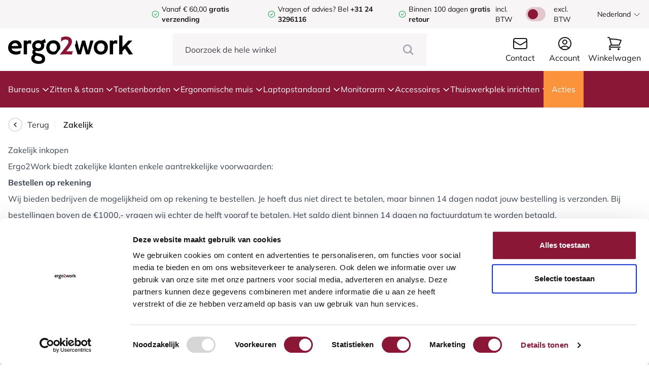

--- FILE ---
content_type: text/html; charset=UTF-8
request_url: https://ergo2work.nl/zakelijk
body_size: 17188
content:
<!DOCTYPE html>
<html lang="nl-NL">
<head>
    <meta http-equiv="X-UA-Compatible" content="IE=edge" />
    <meta charset="utf-8" />
    <meta name="viewport" content="width=device-width, initial-scale=1.0, maximum-scale=1.0, user-scalable=no, viewport-fit=cover" />

            <script type="text/javascript" src="https://consent.cookiebot.com/uc.js" id="Cookiebot"  data-cbid="5481d77c-2a99-4d38-b757-876dc21e7f7d" data-blockingmode="auto"></script>
    
            <link rel="icon" type="image/png" href="/favicon.png">
        <link type="text/css" rel="stylesheet" href="/assets/build/style.css?v=1.4.21" />
        <script type="text/javascript" src="//widget.trustpilot.com/bootstrap/v5/tp.widget.bootstrap.min.js" async></script>
        <script src="/assets/js/alpine.collapse.min.js" defer></script>
        <script src="/assets/js/alpine.splide.min.js" defer></script>
        <script src="/assets/js/alpine.min.js" defer></script>
    
    <script src="https://www.google.com/recaptcha/api.js?hl=nl-NL" async defer></script>

    






    
<title>Zakelijk | Ergo2Work</title>
<meta name="description" content="Zakelijk ✓Vandaag verzonden (voor 15 uur besteld) ✓100 dagen proefbestellen » Bestel nu" />


        <meta property="fb:app_id" content="">
    <meta property="og:url" content="https://ergo2work.nl/zakelijk" />
    <meta property="og:type" content="website" />
    <meta property="og:title" content="Zakelijk | Ergo2Work" />
    <meta property="og:image" content="" />
    <meta property="og:image:width" content="1200" />
    <meta property="og:image:height" content="630" />
    <meta property="og:description" content="Zakelijk ✓Vandaag verzonden (voor 15 uur besteld) ✓100 dagen proefbestellen » Bestel nu" />
    <meta property="og:site_name" content="Ergo2Work.nl" />
    <meta property="og:locale" content="nl_NL" />
            <meta property="og:locale:alternate" content="nl_NL" />
            <meta property="og:locale:alternate" content="de_DE" />
            <meta property="og:locale:alternate" content="en_US" />
            <meta property="og:locale:alternate" content="fr_FR" />
            <meta property="og:locale:alternate" content="en_GB" />
            <meta property="og:locale:alternate" content="ga_IE" />
            <meta property="og:locale:alternate" content="nl_BE" />
            <meta property="og:locale:alternate" content="fr_BE" />
            <meta property="og:locale:alternate" content="es_ES" />
            <meta property="og:locale:alternate" content="pl_PL" />
            <meta property="og:locale:alternate" content="de_CH" />
            <meta property="og:locale:alternate" content="fr_CH" />
            <meta property="og:locale:alternate" content="de_AT" />
            <meta property="og:locale:alternate" content="sv_SE" />
    
        <meta name="twitter:card" content="summary_large_image" />
    <meta name="twitter:site" content="" />
    <meta name="twitter:url" content="https://ergo2work.nl/zakelijk" />
    <meta name="twitter:title" content="Zakelijk | Ergo2Work" />
    <meta name="twitter:description" content="Zakelijk ✓Vandaag verzonden (voor 15 uur besteld) ✓100 dagen proefbestellen » Bestel nu" />
    <meta name="twitter:image" content="" />


<link rel="home" href="https://ergo2work.nl/" />
    <link rel="canonical" href="https://ergo2work.nl/zakelijk">

    <script type="application/ld+json">
        {
            "@context": "https://schema.org",
            "@type": "Organization",
            "name": "Ergo2Work",
            "url": "https://ergo2work.nl/",
            "logo": "https://ergo2work.nl/favicon.png",
            "address": {
                "@type": "PostalAddress",
                "streetAddress": "Postweg 50 A2",
                "addressLocality": "Nijmegen",
                "postalCode": "6523 LD",
                "addressCountry": "Nederland"
            },
            "contactPoint": {
                "@type": "ContactPoint",
                "telephone": "+31 24 3296116",
                "contactType": "customer service",
                "email": "info@ergo2work.nl",
                "availableLanguage": [
                    "Dutch",
                    "English"
                ],
                "hoursAvailable": "Mo-Fr 09:00-17:30"
            },
            "vatID": "NL851169338B01",
            "taxID": "54113989",
            "sameAs": [
                "https://www.facebook.com/ergo2work/",
                "https://www.linkedin.com/company/ergo2work/"
            ]
        }
    </script>

                                                                                            <link rel="alternate" href="https://ergo2work.nl/zakelijk" hreflang="nl-NL" />
                    <link rel="alternate" href="https://ergo2work.nl/zakelijk" hreflang="x-default" />
                                                                                                    <link rel="alternate" href="https://ergo2work.de/geschäftliche-einkäufe" hreflang="de-DE" />
                                                                                                    <link rel="alternate" href="https://ergo2work.com/b2b" hreflang="en-US" />
                                                                                                    <link rel="alternate" href="https://ergo2work.fr/achats-dentreprises" hreflang="fr-FR" />
                                                                                                    <link rel="alternate" href="https://ergo2work.co.uk/b2b" hreflang="en-GB" />
                                                                                                    <link rel="alternate" href="https://ergo2work.ie/b2b" hreflang="ga-IE" />
                                                                                                    <link rel="alternate" href="https://ergo2work.be/zakelijk" hreflang="nl-BE" />
                                                                                                    <link rel="alternate" href="https://ergo2work.be/fr/achats-dentreprises" hreflang="fr-BE" />
                                                                                                    <link rel="alternate" href="https://ergo2work.es/empresariales" hreflang="es-ES" />
                                                                                                    <link rel="alternate" href="https://ergo2work.pl/zakupy" hreflang="pl-PL" />
                                                                                                    <link rel="alternate" href="https://ergo2work.ch/geschäftliche-einkäufe" hreflang="de-CH" />
                                                                                                    <link rel="alternate" href="https://ergo2work.ch/fr/achats-dentreprises" hreflang="fr-CH" />
                                                                                                    <link rel="alternate" href="https://ergo2work.at/geschäftliche-einkäufe" hreflang="de-AT" />
                
    
                <!-- Google Tag Manager -->
        <script>
            (function(w,d,s,l,i){w[l]=w[l]||[];w[l].push({'gtm.start':
            new Date().getTime(),event:'gtm.js'});var f=d.getElementsByTagName(s)[0],
            j=d.createElement(s),dl=l!='dataLayer'?'&l='+l:'';j.async=true;j.src=
            'https://www.googletagmanager.com/gtm.js?id='+i+dl;f.parentNode.insertBefore(j,f);
            })(window,document,'script','dataLayer','GTM-THX8WH2');
        </script>
        <!-- End Google Tag Manager -->
        				<script type="text/javascript">
			window.Trengo = window.Trengo || {};
			window.Trengo.key = 'M9XGKRpXJLKixSPPhC1G';
			(function(d, script, t) {
				script = d.createElement('script');
				script.type = 'text/javascript';
				script.async = true;
				script.src = 'https://static.widget.trengo.eu/embed.js';
				d.getElementsByTagName('head')[0].appendChild(script);
			}(document));
		</script>
	
    <!-- For triggering a configuration event Beslist-->
    <script src="https://ct.beslist.nl/ct_refresh?shopid=4952"></script>
			<script type="text/javascript" async src="https://ergo2work.create3visual.nl/"></script>
		<script src="https://eu1-config.doofinder.com/2.x/73a8d20c-c24d-4d73-af52-cb3bbba6eb92.js" async></script>
			
			<script>
			window.barry = window.barry || {};
			window.barry.tenantId = '3f1cc71c-9e2f-461a-a2f9-acb76cc0f4ac';
			var advisorScript = document.createElement('script');
			advisorScript.async = true;
			advisorScript.src = "https://bluebarrycdn.blob.core.windows.net/advisor/advisor.js";
			document.head.appendChild(advisorScript);
		</script>
	
	
    
            <script src="https://static.elfsight.com/platform/platform.js" async></script>
    
    
    <script type="text/javascript">
        window.csrfTokenName = "CRAFT_CSRF_TOKEN";
        window.csrfTokenValue = "dWcN\u002DHm5fEbZRYYg6a5syc7ZHqgIsmP3aVnQVS_9GYstsaSevRCBBDFRSr8g_Uh1mHbicp75PpmL70bqPdY5plkqgw1Zk3PfSObW\u002Ds1o8kg\u003D";
    </script>

    <script type="text/javascript"> (function(c,l,a,r,i,t,y){ c[a]=c[a]||function(){(c[a].q=c[a].q||[]).push(arguments)}; t=l.createElement(r);t.async=1;t.src="https://www.clarity.ms/tag/"+i; y=l.getElementsByTagName(r)[0];y.parentNode.insertBefore(t,y); })(window, document, "clarity", "script", "q9qyu3nol3"); </script>
</head>
<body x-data="globalData()" x-init="(window.pageYOffset > 50) ? header = 'small' : header = 'big'" x-on:scroll.window="(window.pageYOffset > 50) ? header = 'small' : header = 'big'" :class="disableBodyScroll ? 'overflow-hidden' : ''">
        <!-- Google Tag Manager (noscript) -->
    <noscript><iframe src="https://www.googletagmanager.com/ns.html?id=GTM-THX8WH2"
    height="0" width="0" style="display:none;visibility:hidden"></iframe></noscript>
    <!-- End Google Tag Manager (noscript) -->

    
<div class="fixed transition-all duration-500 top-0 h-screen w-[80%] bg-gray-ergo flex flex-col overflow-y-auto" :class="openMobileMenu ? 'left-0' : '-left-[100%]'" x-cloak>
        <div class="bg-white w-full h-14 pl-4 flex items-center">
        <span class="font-bold text-[#303030]">Menu</span>

        <div x-on:click="openMobileMenu = false, disableBodyScroll = false" class="bg-gray-ergo h-14 w-14 ml-auto flex items-center justify-center">
            <svg class="w-7 h-7 text-[#303030]" xmlns="http://www.w3.org/2000/svg" fill="none" viewBox="0 0 24 24" stroke-width="1.5" stroke="currentColor">
                <path stroke-linecap="round" stroke-linejoin="round" d="M6 18L18 6M6 6l12 12" />
            </svg>
        </div>
    </div>

    <div class="relative flex flex-col">
        <div class="flex flex-col divide-y divide-gray-border-darker border-y border-gray-border-darker">
                                                                                                                                                                                                                                                                                                                                            
                        <div x-data="{ openMobileMenuItem: false }" class="px-4 py-3 w-full  bg-white active:bg-gray-100">
                    <div x-on:click="openMobileMenuItem = true" class="flex items-center w-full">
                <span>Bureaus</span>
                <svg class="w-5 h-5 ml-auto" xmlns="http://www.w3.org/2000/svg" fill="none" viewBox="0 0 24 24" stroke-width="1.5" stroke="currentColor">
                    <path stroke-linecap="round" stroke-linejoin="round" d="M8.25 4.5l7.5 7.5-7.5 7.5" />
                </svg>
            </div>
        
                    <div class="absolute z-10 transition-all duration-500 w-full h-full bg-gray-ergo top-0" :class="openMobileMenuItem ? 'left-0' : '-left-[100%]'">
                <div class="flex flex-col divide-y divide-gray-border-darker border-y border-gray-border-darker">
                    <div x-on:click="openMobileMenuItem = false" class="bg-white px-4 py-3 flex items-center w-full active:bg-gray-100">
                        <svg class="w-5 h-4 -ml-1" xmlns="http://www.w3.org/2000/svg" fill="none" viewBox="0 0 24 24" stroke-width="2" stroke="currentColor">
                            <path stroke-linecap="round" stroke-linejoin="round" d="M15.75 19.5L8.25 12l7.5-7.5" />
                        </svg>
                        <span class="ml-2">Terug</span>
                    </div>

                    <a href="https://ergo2work.nl/bureaus" class="bg-white px-4 py-3 w-full flex items-center active:bg-gray-100">
                        <span class="font-bold">Bekijk alles in Bureaus</span>
                    </a>

                                            <a href="https://ergo2work.nl/bureaus/zit-sta-bureau" class="bg-white px-4 py-3 w-full flex items-center active:bg-gray-100">
                            <span>Zit-sta bureau</span>
                        </a>
                                            <a href="https://ergo2work.nl/bureaus/zit-sta-werkstation" class="bg-white px-4 py-3 w-full flex items-center active:bg-gray-100">
                            <span>Zit-sta werkstation</span>
                        </a>
                                            <a href="https://ergo2work.nl/bureaus/bureau-onderstel" class="bg-white px-4 py-3 w-full flex items-center active:bg-gray-100">
                            <span>Bureau onderstel</span>
                        </a>
                                            <a href="https://ergo2work.nl/bureaus/tafelblad" class="bg-white px-4 py-3 w-full flex items-center active:bg-gray-100">
                            <span>Tafelblad</span>
                        </a>
                                            <a href="https://ergo2work.nl/bureaus/laptoptafel" class="bg-white px-4 py-3 w-full flex items-center active:bg-gray-100">
                            <span>Laptoptafel</span>
                        </a>
                                            <a href="https://ergo2work.nl/bureaus/kabelmanagement" class="bg-white px-4 py-3 w-full flex items-center active:bg-gray-100">
                            <span>Kabelmanagement</span>
                        </a>
                                    </div>
            </div>
            </div>

                                                                                                                                                                                                                                                                                                                                                                                                                                                                                                                                                                                        
                        <div x-data="{ openMobileMenuItem: false }" class="px-4 py-3 w-full  bg-white active:bg-gray-100">
                    <div x-on:click="openMobileMenuItem = true" class="flex items-center w-full">
                <span>Zitten &amp; staan</span>
                <svg class="w-5 h-5 ml-auto" xmlns="http://www.w3.org/2000/svg" fill="none" viewBox="0 0 24 24" stroke-width="1.5" stroke="currentColor">
                    <path stroke-linecap="round" stroke-linejoin="round" d="M8.25 4.5l7.5 7.5-7.5 7.5" />
                </svg>
            </div>
        
                    <div class="absolute z-10 transition-all duration-500 w-full h-full bg-gray-ergo top-0" :class="openMobileMenuItem ? 'left-0' : '-left-[100%]'">
                <div class="flex flex-col divide-y divide-gray-border-darker border-y border-gray-border-darker">
                    <div x-on:click="openMobileMenuItem = false" class="bg-white px-4 py-3 flex items-center w-full active:bg-gray-100">
                        <svg class="w-5 h-4 -ml-1" xmlns="http://www.w3.org/2000/svg" fill="none" viewBox="0 0 24 24" stroke-width="2" stroke="currentColor">
                            <path stroke-linecap="round" stroke-linejoin="round" d="M15.75 19.5L8.25 12l7.5-7.5" />
                        </svg>
                        <span class="ml-2">Terug</span>
                    </div>

                    <a href="https://ergo2work.nl/zitten-staan" class="bg-white px-4 py-3 w-full flex items-center active:bg-gray-100">
                        <span class="font-bold">Bekijk alles in Zitten &amp; staan</span>
                    </a>

                                            <a href="https://ergo2work.nl/zitten-staan/ergonomische-bureaustoel" class="bg-white px-4 py-3 w-full flex items-center active:bg-gray-100">
                            <span>Ergonomische bureaustoel</span>
                        </a>
                                            <a href="https://ergo2work.nl/zitten-staan/zit-sta-kruk" class="bg-white px-4 py-3 w-full flex items-center active:bg-gray-100">
                            <span>Zit-sta kruk</span>
                        </a>
                                            <a href="https://ergo2work.nl/zitten-staan/medische-kruk" class="bg-white px-4 py-3 w-full flex items-center active:bg-gray-100">
                            <span>Medische kruk</span>
                        </a>
                                            <a href="https://ergo2work.nl/zitten-staan/kniestoel" class="bg-white px-4 py-3 w-full flex items-center active:bg-gray-100">
                            <span>Kniestoel</span>
                        </a>
                                            <a href="https://ergo2work.nl/zitten-staan/bureaufiets" class="bg-white px-4 py-3 w-full flex items-center active:bg-gray-100">
                            <span>Bureaufiets</span>
                        </a>
                                            <a href="https://ergo2work.nl/zitten-staan/balansbord-stamat" class="bg-white px-4 py-3 w-full flex items-center active:bg-gray-100">
                            <span>Balansbord &amp; stamat</span>
                        </a>
                                            <a href="https://ergo2work.nl/zitten-staan/zitbal" class="bg-white px-4 py-3 w-full flex items-center active:bg-gray-100">
                            <span>Zitbal</span>
                        </a>
                                            <a href="https://ergo2work.nl/zitten-staan/zitkussen-rugkussen" class="bg-white px-4 py-3 w-full flex items-center active:bg-gray-100">
                            <span>Zitkussen &amp; Rugkussen</span>
                        </a>
                                            <a href="https://ergo2work.nl/zitten-staan/voetensteun-bureau" class="bg-white px-4 py-3 w-full flex items-center active:bg-gray-100">
                            <span>Voetensteun bureau</span>
                        </a>
                                            <a href="https://ergo2work.nl/zitten-staan/vloermat-bureaustoel" class="bg-white px-4 py-3 w-full flex items-center active:bg-gray-100">
                            <span>Vloermat bureaustoel</span>
                        </a>
                                            <a href="https://ergo2work.nl/zitten-staan/industriematten" class="bg-white px-4 py-3 w-full flex items-center active:bg-gray-100">
                            <span>Industriematten</span>
                        </a>
                                    </div>
            </div>
            </div>

                                                                                                                                                                                                                                                                                                                                                                                                        
                        <div x-data="{ openMobileMenuItem: false }" class="px-4 py-3 w-full  bg-white active:bg-gray-100">
                    <div x-on:click="openMobileMenuItem = true" class="flex items-center w-full">
                <span>Toetsenborden</span>
                <svg class="w-5 h-5 ml-auto" xmlns="http://www.w3.org/2000/svg" fill="none" viewBox="0 0 24 24" stroke-width="1.5" stroke="currentColor">
                    <path stroke-linecap="round" stroke-linejoin="round" d="M8.25 4.5l7.5 7.5-7.5 7.5" />
                </svg>
            </div>
        
                    <div class="absolute z-10 transition-all duration-500 w-full h-full bg-gray-ergo top-0" :class="openMobileMenuItem ? 'left-0' : '-left-[100%]'">
                <div class="flex flex-col divide-y divide-gray-border-darker border-y border-gray-border-darker">
                    <div x-on:click="openMobileMenuItem = false" class="bg-white px-4 py-3 flex items-center w-full active:bg-gray-100">
                        <svg class="w-5 h-4 -ml-1" xmlns="http://www.w3.org/2000/svg" fill="none" viewBox="0 0 24 24" stroke-width="2" stroke="currentColor">
                            <path stroke-linecap="round" stroke-linejoin="round" d="M15.75 19.5L8.25 12l7.5-7.5" />
                        </svg>
                        <span class="ml-2">Terug</span>
                    </div>

                    <a href="https://ergo2work.nl/toetsenborden" class="bg-white px-4 py-3 w-full flex items-center active:bg-gray-100">
                        <span class="font-bold">Bekijk alles in Toetsenborden</span>
                    </a>

                                            <a href="https://ergo2work.nl/toetsenborden/ergonomisch-toetsenbord" class="bg-white px-4 py-3 w-full flex items-center active:bg-gray-100">
                            <span>Ergonomisch toetsenbord</span>
                        </a>
                                            <a href="https://ergo2work.nl/toetsenborden/mini-toetsenbord" class="bg-white px-4 py-3 w-full flex items-center active:bg-gray-100">
                            <span>Mini toetsenbord</span>
                        </a>
                                            <a href="https://ergo2work.nl/toetsenborden/numeriek-toetsenbord" class="bg-white px-4 py-3 w-full flex items-center active:bg-gray-100">
                            <span>Numeriek toetsenbord</span>
                        </a>
                                            <a href="https://ergo2work.nl/toetsenborden/medisch-toetsenbord" class="bg-white px-4 py-3 w-full flex items-center active:bg-gray-100">
                            <span>Medisch toetsenbord</span>
                        </a>
                                            <a href="https://ergo2work.nl/toetsenborden/senioren-toetsenbord" class="bg-white px-4 py-3 w-full flex items-center active:bg-gray-100">
                            <span>Senioren toetsenbord</span>
                        </a>
                                            <a href="https://ergo2work.nl/toetsenborden/slechtzienden-toetsenbord" class="bg-white px-4 py-3 w-full flex items-center active:bg-gray-100">
                            <span>Slechtzienden toetsenbord</span>
                        </a>
                                            <a href="https://ergo2work.nl/toetsenborden/gaming-toetsenbord" class="bg-white px-4 py-3 w-full flex items-center active:bg-gray-100">
                            <span>Gaming toetsenbord</span>
                        </a>
                                    </div>
            </div>
            </div>

                                                                                                                                                                                                                                                                                                                                                                                                                                                                                                                                            
                        <div x-data="{ openMobileMenuItem: false }" class="px-4 py-3 w-full  bg-white active:bg-gray-100">
                    <div x-on:click="openMobileMenuItem = true" class="flex items-center w-full">
                <span>Ergonomische muis</span>
                <svg class="w-5 h-5 ml-auto" xmlns="http://www.w3.org/2000/svg" fill="none" viewBox="0 0 24 24" stroke-width="1.5" stroke="currentColor">
                    <path stroke-linecap="round" stroke-linejoin="round" d="M8.25 4.5l7.5 7.5-7.5 7.5" />
                </svg>
            </div>
        
                    <div class="absolute z-10 transition-all duration-500 w-full h-full bg-gray-ergo top-0" :class="openMobileMenuItem ? 'left-0' : '-left-[100%]'">
                <div class="flex flex-col divide-y divide-gray-border-darker border-y border-gray-border-darker">
                    <div x-on:click="openMobileMenuItem = false" class="bg-white px-4 py-3 flex items-center w-full active:bg-gray-100">
                        <svg class="w-5 h-4 -ml-1" xmlns="http://www.w3.org/2000/svg" fill="none" viewBox="0 0 24 24" stroke-width="2" stroke="currentColor">
                            <path stroke-linecap="round" stroke-linejoin="round" d="M15.75 19.5L8.25 12l7.5-7.5" />
                        </svg>
                        <span class="ml-2">Terug</span>
                    </div>

                    <a href="https://ergo2work.nl/ergonomische-muis" class="bg-white px-4 py-3 w-full flex items-center active:bg-gray-100">
                        <span class="font-bold">Bekijk alles in Ergonomische muis</span>
                    </a>

                                            <a href="https://ergo2work.nl/ergonomische-muis/verticale-muis" class="bg-white px-4 py-3 w-full flex items-center active:bg-gray-100">
                            <span>Verticale muis</span>
                        </a>
                                            <a href="https://ergo2work.nl/ergonomische-muis/horizontale-muis" class="bg-white px-4 py-3 w-full flex items-center active:bg-gray-100">
                            <span>Horizontale muis</span>
                        </a>
                                            <a href="https://ergo2work.nl/ergonomische-muis/linkshandig" class="bg-white px-4 py-3 w-full flex items-center active:bg-gray-100">
                            <span>Linkshandige muis</span>
                        </a>
                                            <a href="https://ergo2work.nl/ergonomische-muis/rechtshandig" class="bg-white px-4 py-3 w-full flex items-center active:bg-gray-100">
                            <span>Rechtshandige muis</span>
                        </a>
                                            <a href="https://ergo2work.nl/ergonomische-muis/rollermuis" class="bg-white px-4 py-3 w-full flex items-center active:bg-gray-100">
                            <span>Rollermouse</span>
                        </a>
                                            <a href="https://ergo2work.nl/ergonomische-muis/trackball-muis" class="bg-white px-4 py-3 w-full flex items-center active:bg-gray-100">
                            <span>Trackball muis</span>
                        </a>
                                            <a href="https://ergo2work.nl/ergonomische-muis/voetpedaal-muis" class="bg-white px-4 py-3 w-full flex items-center active:bg-gray-100">
                            <span>Voetpedaal muis</span>
                        </a>
                                            <a href="https://ergo2work.nl/ergonomische-muis/touchpad-muis" class="bg-white px-4 py-3 w-full flex items-center active:bg-gray-100">
                            <span>Touchpad muis</span>
                        </a>
                                            <a href="https://ergo2work.nl/ergonomische-muis/medische-muis" class="bg-white px-4 py-3 w-full flex items-center active:bg-gray-100">
                            <span>Medische muis</span>
                        </a>
                                            <a href="https://ergo2work.nl/ergonomische-muis/senioren-muis" class="bg-white px-4 py-3 w-full flex items-center active:bg-gray-100">
                            <span>Senioren muis</span>
                        </a>
                                    </div>
            </div>
            </div>

                                                                                                                                                                                                                                                                    
                        <div x-data="{ openMobileMenuItem: false }" class="px-4 py-3 w-full  bg-white active:bg-gray-100">
                    <div x-on:click="openMobileMenuItem = true" class="flex items-center w-full">
                <span>Laptopstandaard</span>
                <svg class="w-5 h-5 ml-auto" xmlns="http://www.w3.org/2000/svg" fill="none" viewBox="0 0 24 24" stroke-width="1.5" stroke="currentColor">
                    <path stroke-linecap="round" stroke-linejoin="round" d="M8.25 4.5l7.5 7.5-7.5 7.5" />
                </svg>
            </div>
        
                    <div class="absolute z-10 transition-all duration-500 w-full h-full bg-gray-ergo top-0" :class="openMobileMenuItem ? 'left-0' : '-left-[100%]'">
                <div class="flex flex-col divide-y divide-gray-border-darker border-y border-gray-border-darker">
                    <div x-on:click="openMobileMenuItem = false" class="bg-white px-4 py-3 flex items-center w-full active:bg-gray-100">
                        <svg class="w-5 h-4 -ml-1" xmlns="http://www.w3.org/2000/svg" fill="none" viewBox="0 0 24 24" stroke-width="2" stroke="currentColor">
                            <path stroke-linecap="round" stroke-linejoin="round" d="M15.75 19.5L8.25 12l7.5-7.5" />
                        </svg>
                        <span class="ml-2">Terug</span>
                    </div>

                    <a href="https://ergo2work.nl/laptopstandaard" class="bg-white px-4 py-3 w-full flex items-center active:bg-gray-100">
                        <span class="font-bold">Bekijk alles in Laptopstandaard</span>
                    </a>

                                            <a href="https://ergo2work.nl/laptopstandaard/laptopstandaard" class="bg-white px-4 py-3 w-full flex items-center active:bg-gray-100">
                            <span>Laptopstandaard</span>
                        </a>
                                            <a href="https://ergo2work.nl/laptopstandaard/laptoptafel" class="bg-white px-4 py-3 w-full flex items-center active:bg-gray-100">
                            <span>Laptoptafel</span>
                        </a>
                                            <a href="https://ergo2work.nl/laptopstandaard/tabletstandaard" class="bg-white px-4 py-3 w-full flex items-center active:bg-gray-100">
                            <span>Tabletstandaard</span>
                        </a>
                                            <a href="https://ergo2work.nl/laptopstandaard/documenthouder" class="bg-white px-4 py-3 w-full flex items-center active:bg-gray-100">
                            <span>Documenthouder</span>
                        </a>
                                    </div>
            </div>
            </div>

                                                                                                                                                                                                                        
                        <div x-data="{ openMobileMenuItem: false }" class="px-4 py-3 w-full  bg-white active:bg-gray-100">
                    <div x-on:click="openMobileMenuItem = true" class="flex items-center w-full">
                <span>Monitorarm</span>
                <svg class="w-5 h-5 ml-auto" xmlns="http://www.w3.org/2000/svg" fill="none" viewBox="0 0 24 24" stroke-width="1.5" stroke="currentColor">
                    <path stroke-linecap="round" stroke-linejoin="round" d="M8.25 4.5l7.5 7.5-7.5 7.5" />
                </svg>
            </div>
        
                    <div class="absolute z-10 transition-all duration-500 w-full h-full bg-gray-ergo top-0" :class="openMobileMenuItem ? 'left-0' : '-left-[100%]'">
                <div class="flex flex-col divide-y divide-gray-border-darker border-y border-gray-border-darker">
                    <div x-on:click="openMobileMenuItem = false" class="bg-white px-4 py-3 flex items-center w-full active:bg-gray-100">
                        <svg class="w-5 h-4 -ml-1" xmlns="http://www.w3.org/2000/svg" fill="none" viewBox="0 0 24 24" stroke-width="2" stroke="currentColor">
                            <path stroke-linecap="round" stroke-linejoin="round" d="M15.75 19.5L8.25 12l7.5-7.5" />
                        </svg>
                        <span class="ml-2">Terug</span>
                    </div>

                    <a href="https://ergo2work.nl/monitorarm" class="bg-white px-4 py-3 w-full flex items-center active:bg-gray-100">
                        <span class="font-bold">Bekijk alles in Monitorarm</span>
                    </a>

                                            <a href="https://ergo2work.nl/monitorarm/monitorarm" class="bg-white px-4 py-3 w-full flex items-center active:bg-gray-100">
                            <span>Monitorarm</span>
                        </a>
                                            <a href="https://ergo2work.nl/monitorarm/monitorarm-2-schermen" class="bg-white px-4 py-3 w-full flex items-center active:bg-gray-100">
                            <span>Monitorarm 2 schermen</span>
                        </a>
                                            <a href="https://ergo2work.nl/monitorarm/monitorstandaard" class="bg-white px-4 py-3 w-full flex items-center active:bg-gray-100">
                            <span>Monitor standaard</span>
                        </a>
                                    </div>
            </div>
            </div>

                                                                                                                                                                                                                                                                                                                                                                                                                                    
                        <div x-data="{ openMobileMenuItem: false }" class="px-4 py-3 w-full  bg-white active:bg-gray-100">
                    <div x-on:click="openMobileMenuItem = true" class="flex items-center w-full">
                <span>Accessoires</span>
                <svg class="w-5 h-5 ml-auto" xmlns="http://www.w3.org/2000/svg" fill="none" viewBox="0 0 24 24" stroke-width="1.5" stroke="currentColor">
                    <path stroke-linecap="round" stroke-linejoin="round" d="M8.25 4.5l7.5 7.5-7.5 7.5" />
                </svg>
            </div>
        
                    <div class="absolute z-10 transition-all duration-500 w-full h-full bg-gray-ergo top-0" :class="openMobileMenuItem ? 'left-0' : '-left-[100%]'">
                <div class="flex flex-col divide-y divide-gray-border-darker border-y border-gray-border-darker">
                    <div x-on:click="openMobileMenuItem = false" class="bg-white px-4 py-3 flex items-center w-full active:bg-gray-100">
                        <svg class="w-5 h-4 -ml-1" xmlns="http://www.w3.org/2000/svg" fill="none" viewBox="0 0 24 24" stroke-width="2" stroke="currentColor">
                            <path stroke-linecap="round" stroke-linejoin="round" d="M15.75 19.5L8.25 12l7.5-7.5" />
                        </svg>
                        <span class="ml-2">Terug</span>
                    </div>

                    <a href="https://ergo2work.nl/divers" class="bg-white px-4 py-3 w-full flex items-center active:bg-gray-100">
                        <span class="font-bold">Bekijk alles in Accessoires</span>
                    </a>

                                            <a href="https://ergo2work.nl/divers/armsteun" class="bg-white px-4 py-3 w-full flex items-center active:bg-gray-100">
                            <span>Armsteun</span>
                        </a>
                                            <a href="https://ergo2work.nl/divers/polssteun-muis" class="bg-white px-4 py-3 w-full flex items-center active:bg-gray-100">
                            <span>Polssteun</span>
                        </a>
                                            <a href="https://ergo2work.nl/divers/bureaulamp" class="bg-white px-4 py-3 w-full flex items-center active:bg-gray-100">
                            <span>Bureaulamp</span>
                        </a>
                                            <a href="https://ergo2work.nl/divers/kabelmanagement" class="bg-white px-4 py-3 w-full flex items-center active:bg-gray-100">
                            <span>Kabelmanagement</span>
                        </a>
                                            <a href="https://ergo2work.nl/divers/cpu-houder" class="bg-white px-4 py-3 w-full flex items-center active:bg-gray-100">
                            <span>CPU-houder</span>
                        </a>
                                            <a href="https://ergo2work.nl/divers/bureaulade" class="bg-white px-4 py-3 w-full flex items-center active:bg-gray-100">
                            <span>Bureaulade</span>
                        </a>
                                            <a href="https://ergo2work.nl/divers/verwarmde-producten" class="bg-white px-4 py-3 w-full flex items-center active:bg-gray-100">
                            <span>Verwarmde producten</span>
                        </a>
                                    </div>
            </div>
            </div>

                                                                                                                                                                                                                        
                        <div x-data="{ openMobileMenuItem: false }" class="px-4 py-3 w-full  bg-white active:bg-gray-100">
                    <div x-on:click="openMobileMenuItem = true" class="flex items-center w-full">
                <span>Thuiswerkplek inrichten</span>
                <svg class="w-5 h-5 ml-auto" xmlns="http://www.w3.org/2000/svg" fill="none" viewBox="0 0 24 24" stroke-width="1.5" stroke="currentColor">
                    <path stroke-linecap="round" stroke-linejoin="round" d="M8.25 4.5l7.5 7.5-7.5 7.5" />
                </svg>
            </div>
        
                    <div class="absolute z-10 transition-all duration-500 w-full h-full bg-gray-ergo top-0" :class="openMobileMenuItem ? 'left-0' : '-left-[100%]'">
                <div class="flex flex-col divide-y divide-gray-border-darker border-y border-gray-border-darker">
                    <div x-on:click="openMobileMenuItem = false" class="bg-white px-4 py-3 flex items-center w-full active:bg-gray-100">
                        <svg class="w-5 h-4 -ml-1" xmlns="http://www.w3.org/2000/svg" fill="none" viewBox="0 0 24 24" stroke-width="2" stroke="currentColor">
                            <path stroke-linecap="round" stroke-linejoin="round" d="M15.75 19.5L8.25 12l7.5-7.5" />
                        </svg>
                        <span class="ml-2">Terug</span>
                    </div>

                    <a href="https://ergo2work.nl/thuiswerkplek-inrichten" class="bg-white px-4 py-3 w-full flex items-center active:bg-gray-100">
                        <span class="font-bold">Bekijk alles in Thuiswerkplek inrichten</span>
                    </a>

                                            <a href="https://ergo2work.nl/thuiswerkplek-inrichten/zit-sta-thuiswerksets" class="bg-white px-4 py-3 w-full flex items-center active:bg-gray-100">
                            <span>Zit/sta thuiswerksets</span>
                        </a>
                                            <a href="https://ergo2work.nl/thuiswerkplek-inrichten/toetsenbord-muis-polssteun-thuiswerksets" class="bg-white px-4 py-3 w-full flex items-center active:bg-gray-100">
                            <span>Toetsenbord/muis/polssteun thuiswerksets</span>
                        </a>
                                            <a href="https://ergo2work.nl/thuiswerkplek-inrichten/laptopstandaard-muis-toetsenbord-thuiswerksets" class="bg-white px-4 py-3 w-full flex items-center active:bg-gray-100">
                            <span>Laptopstandaard/muis/toetsenbord thuiswerksets</span>
                        </a>
                                    </div>
            </div>
            </div>

                                                                                    
                        <div x-data="{ openMobileMenuItem: false }" class="px-4 py-3 w-full  bg-orange-400 text-white">
                    <a href="https://ergo2work.nl/acties" class="flex items-center w-full">
                <span>Acties</span>
                <svg class="w-5 h-5 ml-auto" xmlns="http://www.w3.org/2000/svg" fill="none" viewBox="0 0 24 24" stroke-width="1.5" stroke="currentColor">
                    <path stroke-linecap="round" stroke-linejoin="round" d="M8.25 4.5l7.5 7.5-7.5 7.5" />
                </svg>
            </a>
        
            </div>

                                                                </div>

        <div class="flex flex-col divide-y divide-gray-border-darker border-y border-gray-border-darker mt-6">
            <a href="/customer/account/index" class="bg-white px-4 py-3 w-full flex items-center active:bg-gray-100">
                <span>Account</span>
            </a>

            <a href="/customer/account/login" class="bg-white px-4 py-3 w-full flex items-center active:bg-gray-100">
                <span>Inloggen</span>
            </a>

            <a href="/customer/account/create" class="bg-white px-4 py-3 w-full flex items-center active:bg-gray-100">
                <span>Account aanmaken</span>
            </a>

            <a href="/contact" class="bg-white px-4 py-3 w-full flex items-center active:bg-gray-100">
                <span>Contact</span>
            </a>
        </div>

        <div class="flex flex-col divide-y divide-gray-border-darker border-y border-gray-border-darker mt-6 mb-12">
                            <div class="bg-white px-4 py-3 w-full flex items-center">
                    <label for="themeSwitcherLang" class="themeSwitcherLang relative inline-flex cursor-pointer select-none items-center">
                        <input x-on:change="(e) => changeTax(e.currentTarget.checked)" :checked="tax == 'incl'" type="checkbox" name="themeSwitcherLang" id="themeSwitcherLang" class="sr-only" />
                        <span class="label flex items-center text-sm text-dark" >
                            incl. BTW
                        </span>

                        <span class="slider mx-4 flex h-7 w-[52px] items-center bg-red-ergo/20 rounded-full p-1 duration-200">
                            <span class="dot h-5 w-5 rounded-full bg-red-ergo duration-200" :class="tax == 'excl' ? 'translate-x-[24px]' : ''"></span>
                        </span>

                        <span class="label flex items-center text-sm text-dark">
                            excl. BTW
                        </span>
                    </label>
                </div>
            
            <div class="relative bg-white px-4 py-3 w-full flex items-center">
                <span>Land</span>
                <div x-data="{ dropdownOpen: false }" x-on:click.outside="dropdownOpen = false" class="flex flex-col ml-10 flex-1">
                    <span x-on:click="dropdownOpen = !dropdownOpen" class="flex items-center cursor-pointer">
                        <span>Nederland</span>
                        <svg class="w-4 h-4 ml-1 mt-0.5" xmlns="http://www.w3.org/2000/svg" fill="none" viewBox="0 0 24 24" stroke-width="1.5" stroke="currentColor">
                            <path stroke-linecap="round" stroke-linejoin="round" d="M19.5 8.25l-7.5 7.5-7.5-7.5" />
                        </svg>
                    </span>

                    <div class="bg-white flex-col mt-2" :class="dropdownOpen ? 'flex' : 'hidden'" x-cloak>
                                                                                                                                                                                                                                            
                                <a href="https://ergo2work.de/" class="text-red-ergo underline py-3 -ml-3 pl-3 pr-8">Germany</a>
                                                                                                                                                                                                                    
                                <a href="https://ergo2work.com/" class="text-red-ergo underline py-3 -ml-3 pl-3 pr-8">United States</a>
                                                                                                                                                                                                                    
                                <a href="https://ergo2work.fr/" class="text-red-ergo underline py-3 -ml-3 pl-3 pr-8">France</a>
                                                                                                                                                                                                                    
                                <a href="https://ergo2work.co.uk/" class="text-red-ergo underline py-3 -ml-3 pl-3 pr-8">United Kingdom</a>
                                                                                                                                                                                                                    
                                <a href="https://ergo2work.ie/" class="text-red-ergo underline py-3 -ml-3 pl-3 pr-8">Éire</a>
                                                                                                                                                                                                                    
                                <a href="https://ergo2work.be/" class="text-red-ergo underline py-3 -ml-3 pl-3 pr-8">België (Nederlands)</a>
                                                                                                                                                                                                                    
                                <a href="https://ergo2work.be/fr/" class="text-red-ergo underline py-3 -ml-3 pl-3 pr-8">Belgique (français)</a>
                                                                                                                                                                                                                    
                                <a href="https://ergo2work.es/" class="text-red-ergo underline py-3 -ml-3 pl-3 pr-8">España</a>
                                                                                                                                                                                                                    
                                <a href="https://ergo2work.pl/" class="text-red-ergo underline py-3 -ml-3 pl-3 pr-8">Polska</a>
                                                                                                                                                                                                                    
                                <a href="https://ergo2work.ch/" class="text-red-ergo underline py-3 -ml-3 pl-3 pr-8">Schweiz (Deutsch)</a>
                                                                                                                                                                                                                    
                                <a href="https://ergo2work.ch/fr/" class="text-red-ergo underline py-3 -ml-3 pl-3 pr-8">Suisse (français)</a>
                                                                                                                                                                                                                    
                                <a href="https://ergo2work.at/" class="text-red-ergo underline py-3 -ml-3 pl-3 pr-8">Österreich</a>
                                                                                                                            </div>
                </div>
            </div>
        </div>
    </div>
</div>

    <div class="relative transition-all duration-500" :class="{ 'left-[80%]': openMobileMenu, 'left-0': !openMobileMenu}" x-cloak>
        <div x-show="openMobileMenu" x-cloak x-on:click="openMobileMenu = false, disableBodyScroll = false" class="absolute z-30 top-0 left-0 w-full h-full bg-black/70" x-transition:enter="transition ease-out duration-300" x-transition:enter-start="opacity-0" x-transition:enter-end="opacity-100" x-transition:leave="transition ease-in duration-300" x-transition:leave-start="opacity-100" x-transition:leave-end="opacity-0"></div>
            <div x-data="{
            isSticky: false,
            topbarHeight: 0,
        }"
        x-init="
            $nextTick(() => {
                topbarHeight = $refs.topbar.offsetHeight;
                headerHeight = $refs.header.offsetHeight;
                window.addEventListener('scroll', () => {
                    isSticky = window.pageYOffset >= topbarHeight;
                });
            });
        "
        x-on:scroll.window="
            topbarHeight = $refs.topbar.offsetHeight;
            headerHeight = $refs.header.offsetHeight;
        "
        x-on:resize.window="
            topbarHeight = $refs.topbar.offsetHeight;
            headerHeight = $refs.header.offsetHeight;
        ">

        <div x-ref="topbar" class="relative z-40">
            <div class="bg-gray-header h-10 md:h-14 relative z-30 transform duration-300">
    <div class="container relative h-full hidden md:flex items-center">
        <div class="flex items-center">
            <div class="hidden lg:flex items-center">
                                    <div class="trustpilot-widget" data-locale="nl-NL" data-template-id="5419b732fbfb950b10de65e5" data-businessunit-id="4b206295000064000504da50" data-style-height="24px" data-style-width="100%" data-token="2f02ea08-b146-4995-b1d3-0ddeb0524810">
                        <a href="https://nl.trustpilot.com/review/www.ergo2work.nl" target="_blank" rel="noopener">Trustpilot</a>
                    </div>
                            </div>

                                                <div class="hidden xl:flex items-center ml-8">
                        <svg class="w-5 h-5 text-green-600" xmlns="http://www.w3.org/2000/svg" fill="none" viewBox="0 0 24 24" stroke-width="1.5" stroke="currentColor">
                            <path stroke-linecap="round" stroke-linejoin="round" d="M9 12.75L11.25 15 15 9.75M21 12a9 9 0 11-18 0 9 9 0 0118 0z" />
                        </svg>

                        <span class="text-sm ml-1"><p><a href="https://ergo2work.nl/gratis-verzending">Vanaf € 60,00 </a><strong><a href="https://ergo2work.nl/gratis-verzending">gratis verzending</a></strong></p></span>
                    </div>
                                                                <div class="flex items-center ml-0 lg:ml-8">
                        <svg class="w-5 h-5 text-green-600" xmlns="http://www.w3.org/2000/svg" fill="none" viewBox="0 0 24 24" stroke-width="1.5" stroke="currentColor">
                            <path stroke-linecap="round" stroke-linejoin="round" d="M9 12.75L11.25 15 15 9.75M21 12a9 9 0 11-18 0 9 9 0 0118 0z" />
                        </svg>

                        <span class="text-sm ml-1"><p><a href="https://ergo2work.nl/ergonomisch-advies">Vragen of advies?</a> Bel <a href="tel:+31243296116"><strong>+31 24 3296116</strong></a></p></span>
                    </div>
                                                                <div class="flex items-center ml-0 lg:ml-8">
                        <svg class="w-5 h-5 text-green-600" xmlns="http://www.w3.org/2000/svg" fill="none" viewBox="0 0 24 24" stroke-width="1.5" stroke="currentColor">
                            <path stroke-linecap="round" stroke-linejoin="round" d="M9 12.75L11.25 15 15 9.75M21 12a9 9 0 11-18 0 9 9 0 0118 0z" />
                        </svg>

                        <span class="text-sm ml-1"><p><a href="https://ergo2work.nl/proefplaatsingen">Binnen 100 dagen <strong>gratis retour</strong></a></p></span>
                    </div>
                                    </div>

        <div class="flex items-center ml-auto">
                            <div class="flex items-center">
                    <label for="themeSwitcherLang" class="themeSwitcherLang relative inline-flex cursor-pointer select-none items-center">
                        <input x-on:change="(e) => changeTax(e.currentTarget.checked)" :checked="tax == 'incl'" type="checkbox" name="themeSwitcherLang" id="themeSwitcherLang" class="sr-only" />
                        <span class="label flex items-center text-sm text-dark" >
                            incl. BTW
                        </span>

                        <span class="slider mx-4 flex h-7 w-[52px] items-center bg-red-ergo/20 rounded-full p-1 duration-200">
                            <span class="dot h-5 w-5 rounded-full bg-red-ergo duration-200" :class="tax == 'excl' ? 'translate-x-[24px]' : ''"></span>
                        </span>

                        <span class="label flex items-center text-sm text-dark">
                            excl. BTW
                        </span>
                    </label>
                </div>
            
            <div x-data="{ dropdownOpen: false }" x-on:click.outside="dropdownOpen = false" class="flex items-center ml-10">
                <span x-on:click="dropdownOpen = !dropdownOpen" class="flex items-center cursor-pointer">
                    <span class="text-sm">Nederland</span>
                    <svg class="w-4 h-4 ml-1 mt-0.5" xmlns="http://www.w3.org/2000/svg" fill="none" viewBox="0 0 24 24" stroke-width="1.5" stroke="currentColor">
                        <path stroke-linecap="round" stroke-linejoin="round" d="M19.5 8.25l-7.5 7.5-7.5-7.5" />
                    </svg>
                </span>

                <div class="absolute top-0 right-0 bg-white border border-gray-300 flex-col transform duration-300" :class="{ 'mt-[56px]': header === 'big', 'mt-[40px]': header === 'small', 'flex': dropdownOpen, 'hidden': !dropdownOpen }" x-cloak>
                                                                                                                                                                                                                                                                                                                
                            <a href="https://ergo2work.de/geschäftliche-einkäufe" class="text-red-ergo underline py-3 px-8 hover:bg-gray-100">Germany</a>
                                                                                                                                                                                                                                                                                            
                            <a href="https://ergo2work.com/b2b" class="text-red-ergo underline py-3 px-8 hover:bg-gray-100">United States</a>
                                                                                                                                                                                                                                                                                            
                            <a href="https://ergo2work.fr/achats-dentreprises" class="text-red-ergo underline py-3 px-8 hover:bg-gray-100">France</a>
                                                                                                                                                                                                                                                                                            
                            <a href="https://ergo2work.co.uk/b2b" class="text-red-ergo underline py-3 px-8 hover:bg-gray-100">United Kingdom</a>
                                                                                                                                                                                                                                                                                            
                            <a href="https://ergo2work.ie/b2b" class="text-red-ergo underline py-3 px-8 hover:bg-gray-100">Éire</a>
                                                                                                                                                                                                                                                                                            
                            <a href="https://ergo2work.be/zakelijk" class="text-red-ergo underline py-3 px-8 hover:bg-gray-100">België (Nederlands)</a>
                                                                                                                                                                                                                                                                                            
                            <a href="https://ergo2work.be/fr/achats-dentreprises" class="text-red-ergo underline py-3 px-8 hover:bg-gray-100">Belgique (français)</a>
                                                                                                                                                                                                                                                                                            
                            <a href="https://ergo2work.es/empresariales" class="text-red-ergo underline py-3 px-8 hover:bg-gray-100">España</a>
                                                                                                                                                                                                                                                                                            
                            <a href="https://ergo2work.pl/zakupy" class="text-red-ergo underline py-3 px-8 hover:bg-gray-100">Polska</a>
                                                                                                                                                                                                                                                                                            
                            <a href="https://ergo2work.ch/geschäftliche-einkäufe" class="text-red-ergo underline py-3 px-8 hover:bg-gray-100">Schweiz (Deutsch)</a>
                                                                                                                                                                                                                                                                                            
                            <a href="https://ergo2work.ch/fr/achats-dentreprises" class="text-red-ergo underline py-3 px-8 hover:bg-gray-100">Suisse (français)</a>
                                                                                                                                                                                                                                                                                            
                            <a href="https://ergo2work.at/geschäftliche-einkäufe" class="text-red-ergo underline py-3 px-8 hover:bg-gray-100">Österreich</a>
                                                                                                        </div>
            </div>
        </div>
    </div>

        <div class="flex items-center h-full md:hidden overflow-hidden">
        <div class="container relative">
            <div
    x-data="{
        ...Splide({
            options: {
                type: 'slide',
                perPage: 1,
                breakpoints: {
                                            1536: {
                        perPage: 1
                    },
                    1280: {
                        perPage: 1
                    },
                    1024: {
                        perPage: 1
                    },
                    768: {
                        perPage: 1
                    },
                                    },
                                autoplay: 1,
                interval: 5000,
                speed: 2000,
                perMove: 1,
                classes: {
                    arrows: 'splide__arrows absolute top-0 right-0 flex items-center hidden md:flex',
                    arrow : 'splide__arrow h-6 px-1',
                    prev  : 'splide__arrow--prev rotate-180',
                    next  : 'splide__arrow--next ',
                },
                gap: 20,
                pagination: false,
                lazyLoad: 'nearby'
            },
            buildMarkup: true,
        }),
        splideIndex: 0,
        init() {
            this.splideInit()

            this.splide.on('move', function(newIndex) {
                this.splideIndex = newIndex;
            }.bind(this));
        }
    }"
    class=""
>
                        <a href="https://nl.trustpilot.com/review/www.ergo2work.nl" target="_blank" rel="noopener" class="flex items-center justify-center shrink-0">
                        <div class="flex items-center">
                            <img src="/assets/images/stars.svg" class="h-5" alt="Trustpilot stars" />
                        </div>

                        <span class="text-sm ml-2">Wij scoren een: <b>4.6/5</b></span>
                    </a>

                                            <div class="flex items-center justify-center shrink-0">
                            <svg class="w-5 h-5 text-green-600" xmlns="http://www.w3.org/2000/svg" fill="none" viewBox="0 0 24 24" stroke-width="1.5" stroke="currentColor">
                                <path stroke-linecap="round" stroke-linejoin="round" d="M9 12.75L11.25 15 15 9.75M21 12a9 9 0 11-18 0 9 9 0 0118 0z" />
                            </svg>

                            <span class="text-sm ml-1"><p><a href="https://ergo2work.nl/gratis-verzending">Vanaf € 60,00 </a><strong><a href="https://ergo2work.nl/gratis-verzending">gratis verzending</a></strong></p></b></span>
                        </div>
                                            <div class="flex items-center justify-center shrink-0">
                            <svg class="w-5 h-5 text-green-600" xmlns="http://www.w3.org/2000/svg" fill="none" viewBox="0 0 24 24" stroke-width="1.5" stroke="currentColor">
                                <path stroke-linecap="round" stroke-linejoin="round" d="M9 12.75L11.25 15 15 9.75M21 12a9 9 0 11-18 0 9 9 0 0118 0z" />
                            </svg>

                            <span class="text-sm ml-1"><p><a href="https://ergo2work.nl/ergonomisch-advies">Vragen of advies?</a> Bel <a href="tel:+31243296116"><strong>+31 24 3296116</strong></a></p></b></span>
                        </div>
                                            <div class="flex items-center justify-center shrink-0">
                            <svg class="w-5 h-5 text-green-600" xmlns="http://www.w3.org/2000/svg" fill="none" viewBox="0 0 24 24" stroke-width="1.5" stroke="currentColor">
                                <path stroke-linecap="round" stroke-linejoin="round" d="M9 12.75L11.25 15 15 9.75M21 12a9 9 0 11-18 0 9 9 0 0118 0z" />
                            </svg>

                            <span class="text-sm ml-1"><p><a href="https://ergo2work.nl/proefplaatsingen">Binnen 100 dagen <strong>gratis retour</strong></a></p></b></span>
                        </div>
                                    </div>
        </div>
    </div>
</div>
        </div>

        <div x-ref="header"
            :class="{ 'fixed top-0': isSticky, 'relative': !isSticky, 'left-[80%]': openMobileMenu && isSticky, 'left-0': !openMobileMenu }"
            class="w-full shadow z-30 transition-all duration-500">
                <div x-data="{ openProducts: false, activeCategory: '' }" class="bg-red-ergo md:bg-white relative">
        <div :class="{ 'py-2.5': header === 'big', 'py-2': header === 'small' }" class="container relative hidden md:flex items-center transform duration-300">
            <div class="fixed top-0 left-0 w-screen h-screen bg-black opacity-50 z-20" :class="openProducts ? '' : 'hidden'" x-cloak></div>
            <a href="/">
                <img src="/assets/images/ergo2work-logo.svg" :class="{ 'h-14': header === 'big', 'h-12': header === 'small' }" class="h-14 transform duration-300" alt="Ergo2Work logo" />
            </a>

                                            <form action="/zoeken" :class="{ 'pl-18': header === 'small' }" class="relative flex mx-auto transform duration-300">
                    <input type="text" name="q" :class="{ 'h-16': header === 'big', 'h-12': header === 'small' }" class="h-16 md:w-[270px] lg:w-[300px] xl:w-[500px] 2xl:w-[600px] bg-gray-header px-6 placeholder-zinc-700 outline-none transform duration-300" placeholder="Doorzoek de hele winkel" value="">
                    <button type="submit" :class="{ 'mt-3': header === 'big', 'mt-1': header === 'small' }" class="absolute right-0 p-2 mt-3 mr-4 transform duration-300">
                        <svg class="w-6 h-6 text-zinc-400" xmlns="http://www.w3.org/2000/svg" fill="none" viewBox="0 0 24 24" stroke-width="2.5" stroke="currentColor">
                            <path stroke-linecap="round" stroke-linejoin="round" d="M21 21l-5.197-5.197m0 0A7.5 7.5 0 105.196 5.196a7.5 7.5 0 0010.607 10.607z" />
                        </svg>
                    </button>
                </form>
            
            <div class="flex items-center space-x-4 ml-auto">
                <a href="/contact" class="flex flex-col items-center" :class="{ 'mr-1': comparerCount > 0, 'mr-3': comparerCount === 0 }">
                    <svg class="w-8 h-8" xmlns="http://www.w3.org/2000/svg" fill="none" viewBox="0 0 24 24" stroke-width="1.5" stroke="currentColor">
                        <path stroke-linecap="round" stroke-linejoin="round" d="M21.75 6.75v10.5a2.25 2.25 0 0 1-2.25 2.25h-15a2.25 2.25 0 0 1-2.25-2.25V6.75m19.5 0A2.25 2.25 0 0 0 19.5 4.5h-15a2.25 2.25 0 0 0-2.25 2.25m19.5 0v.243a2.25 2.25 0 0 1-1.07 1.916l-7.5 4.615a2.25 2.25 0 0 1-2.36 0L3.32 8.91a2.25 2.25 0 0 1-1.07-1.916V6.75" />
                    </svg>
                    <span :class="{ 'text-sm': header === 'small' }" class="hidden lg:block transform duration-300">Contact</span>
                </a>

                <a href="https://ergo2work.nl/product-vergelijker" x-show="comparerCount > 0" x-cloak  class="flex flex-col items-center mr-3 relative">
                    <svg class="w-8 h-8" xmlns="http://www.w3.org/2000/svg" fill="none" viewBox="0 0 24 24" stroke-width="1.5" stroke="currentColor">
                        <path stroke-linecap="round" stroke-linejoin="round" d="M3.375 19.5h17.25m-17.25 0a1.125 1.125 0 0 1-1.125-1.125M3.375 19.5h7.5c.621 0 1.125-.504 1.125-1.125m-9.75 0V5.625m0 12.75v-1.5c0-.621.504-1.125 1.125-1.125m18.375 2.625V5.625m0 12.75c0 .621-.504 1.125-1.125 1.125m1.125-1.125v-1.5c0-.621-.504-1.125-1.125-1.125m0 3.75h-7.5A1.125 1.125 0 0 1 12 18.375m9.75-12.75c0-.621-.504-1.125-1.125-1.125H3.375c-.621 0-1.125.504-1.125 1.125m19.5 0v1.5c0 .621-.504 1.125-1.125 1.125M2.25 5.625v1.5c0 .621.504 1.125 1.125 1.125m0 0h17.25m-17.25 0h7.5c.621 0 1.125.504 1.125 1.125M3.375 8.25c-.621 0-1.125.504-1.125 1.125v1.5c0 .621.504 1.125 1.125 1.125m17.25-3.75h-7.5c-.621 0-1.125.504-1.125 1.125m8.625-1.125c.621 0 1.125.504 1.125 1.125v1.5c0 .621-.504 1.125-1.125 1.125m-17.25 0h7.5m-7.5 0c-.621 0-1.125.504-1.125 1.125v1.5c0 .621.504 1.125 1.125 1.125M12 10.875v-1.5m0 1.5c0 .621-.504 1.125-1.125 1.125M12 10.875c0 .621.504 1.125 1.125 1.125m-2.25 0c.621 0 1.125.504 1.125 1.125M13.125 12h7.5m-7.5 0c-.621 0-1.125.504-1.125 1.125M20.625 12c.621 0 1.125.504 1.125 1.125v1.5c0 .621-.504 1.125-1.125 1.125m-17.25 0h7.5M12 14.625v-1.5m0 1.5c0 .621-.504 1.125-1.125 1.125M12 14.625c0 .621.504 1.125 1.125 1.125m-2.25 0c.621 0 1.125.504 1.125 1.125m0 1.5v-1.5m0 0c0-.621.504-1.125 1.125-1.125m0 0h7.5" />
                    </svg>
                    <span :class="{ 'text-sm': header === 'small' }" class="hidden lg:block transform duration-300">Vergelijker</span>
                    <span x-text="comparerCount" class="absolute top-0 -mt-2 ml-10 bg-green-ergo text-white rounded-full py-0.5 px-3 text-sm border border-white"></span>
                </a>

                <a href="/customer/account/login" class="flex flex-col items-center">
                    <svg class="w-8 h-8" xmlns="http://www.w3.org/2000/svg" fill="none" viewBox="0 0 24 24" stroke-width="1.5" stroke="currentColor">
                        <path stroke-linecap="round" stroke-linejoin="round" d="M17.982 18.725A7.488 7.488 0 0012 15.75a7.488 7.488 0 00-5.982 2.975m11.963 0a9 9 0 10-11.963 0m11.963 0A8.966 8.966 0 0112 21a8.966 8.966 0 01-5.982-2.275M15 9.75a3 3 0 11-6 0 3 3 0 016 0z" />
                    </svg>
                    <span :class="{ 'text-sm': header === 'small' }" class="hidden lg:block transform duration-300">Account</span>
                </a>

                <div x-on:click="toggleCartSidebar(true)" class="flex flex-col items-center cursor-pointer relative">
                    <svg class="w-8 h-8" xmlns="http://www.w3.org/2000/svg" fill="none" viewBox="0 0 24 24" stroke-width="1.5" stroke="currentColor">
                        <path stroke-linecap="round" stroke-linejoin="round" d="M2.25 3h1.386c.51 0 .955.343 1.087.835l.383 1.437M7.5 14.25a3 3 0 00-3 3h15.75m-12.75-3h11.218c1.121-2.3 2.1-4.684 2.924-7.138a60.114 60.114 0 00-16.536-1.84M7.5 14.25L5.106 5.272M6 20.25a.75.75 0 11-1.5 0 .75.75 0 011.5 0zm12.75 0a.75.75 0 11-1.5 0 .75.75 0 011.5 0z" />
                    </svg>
                    <span :class="{ 'text-sm': header === 'small' }" class="hidden lg:block transform duration-300">Winkelwagen</span>
                    <span x-show="cartAmount > 0" x-cloak x-text="cartAmount" class="absolute top-0 -mt-2 ml-10 bg-green-ergo text-white rounded-full py-0.5 px-3 text-sm border border-white"></span>
                </div>
            </div>
        </div>

        <div class="container flex md:hidden items-center py-2">
            <div x-on:click="openMobileMenu = !openMobileMenu, disableBodyScroll = openMobileMenu" class="-ml-2 px-2">
                <img src="/assets/icons/hamburger.svg" class="h-11 text-white" alt="Menu hamburger" />
            </div>

            <a href="/" class="ml-2">
                <img src="/assets/images/ergo2work-logo-white.svg" class="h-9 mt-1.5" alt="Ergo2Work logo" />
            </a>

            <div class="ml-auto flex items-center">
                <a href="tel:+31243296116">
                    <svg class="w-8 h-7 text-white" xmlns="http://www.w3.org/2000/svg" fill="none" viewBox="0 0 24 24" stroke-width="1.5" stroke="currentColor">
                        <path stroke-linecap="round" stroke-linejoin="round" d="M2.25 6.75c0 8.284 6.716 15 15 15h2.25a2.25 2.25 0 0 0 2.25-2.25v-1.372c0-.516-.351-.966-.852-1.091l-4.423-1.106c-.44-.11-.902.055-1.173.417l-.97 1.293c-.282.376-.769.542-1.21.38a12.035 12.035 0 0 1-7.143-7.143c-.162-.441.004-.928.38-1.21l1.293-.97c.363-.271.527-.734.417-1.173L6.963 3.102a1.125 1.125 0 0 0-1.091-.852H4.5A2.25 2.25 0 0 0 2.25 4.5v2.25Z" />
                    </svg>
                </a>

                <a href="https://ergo2work.nl/product-vergelijker" x-show="comparerCount > 0" x-cloak class="ml-2 relative">
                    <svg class="w-8 h-8 text-white" xmlns="http://www.w3.org/2000/svg" fill="none" viewBox="0 0 24 24" stroke-width="1.5" stroke="currentColor">
                        <path stroke-linecap="round" stroke-linejoin="round" d="M3.375 19.5h17.25m-17.25 0a1.125 1.125 0 0 1-1.125-1.125M3.375 19.5h7.5c.621 0 1.125-.504 1.125-1.125m-9.75 0V5.625m0 12.75v-1.5c0-.621.504-1.125 1.125-1.125m18.375 2.625V5.625m0 12.75c0 .621-.504 1.125-1.125 1.125m1.125-1.125v-1.5c0-.621-.504-1.125-1.125-1.125m0 3.75h-7.5A1.125 1.125 0 0 1 12 18.375m9.75-12.75c0-.621-.504-1.125-1.125-1.125H3.375c-.621 0-1.125.504-1.125 1.125m19.5 0v1.5c0 .621-.504 1.125-1.125 1.125M2.25 5.625v1.5c0 .621.504 1.125 1.125 1.125m0 0h17.25m-17.25 0h7.5c.621 0 1.125.504 1.125 1.125M3.375 8.25c-.621 0-1.125.504-1.125 1.125v1.5c0 .621.504 1.125 1.125 1.125m17.25-3.75h-7.5c-.621 0-1.125.504-1.125 1.125m8.625-1.125c.621 0 1.125.504 1.125 1.125v1.5c0 .621-.504 1.125-1.125 1.125m-17.25 0h7.5m-7.5 0c-.621 0-1.125.504-1.125 1.125v1.5c0 .621.504 1.125 1.125 1.125M12 10.875v-1.5m0 1.5c0 .621-.504 1.125-1.125 1.125M12 10.875c0 .621.504 1.125 1.125 1.125m-2.25 0c.621 0 1.125.504 1.125 1.125M13.125 12h7.5m-7.5 0c-.621 0-1.125.504-1.125 1.125M20.625 12c.621 0 1.125.504 1.125 1.125v1.5c0 .621-.504 1.125-1.125 1.125m-17.25 0h7.5M12 14.625v-1.5m0 1.5c0 .621-.504 1.125-1.125 1.125M12 14.625c0 .621.504 1.125 1.125 1.125m-2.25 0c.621 0 1.125.504 1.125 1.125m0 1.5v-1.5m0 0c0-.621.504-1.125 1.125-1.125m0 0h7.5" />
                    </svg>
                    <span x-text="comparerCount" class="absolute top-0 -mt-2 ml-4 bg-green-ergo text-white rounded-full py-0.5 px-1.5 text-xs border border-white"></span>
                </a>

                <a href="/customer/account/login" class="ml-3">
                    <svg class="w-8 h-8 text-white" xmlns="http://www.w3.org/2000/svg" fill="none" viewBox="0 0 24 24" stroke-width="1.5" stroke="currentColor">
                        <path stroke-linecap="round" stroke-linejoin="round" d="M17.982 18.725A7.488 7.488 0 0012 15.75a7.488 7.488 0 00-5.982 2.975m11.963 0a9 9 0 10-11.963 0m11.963 0A8.966 8.966 0 0112 21a8.966 8.966 0 01-5.982-2.275M15 9.75a3 3 0 11-6 0 3 3 0 016 0z" />
                    </svg>
                </a>

                <div x-on:click="toggleCartSidebar(true)" class="ml-3 relative">
                    <svg class="w-8 h-8 text-white" xmlns="http://www.w3.org/2000/svg" fill="none" viewBox="0 0 24 24" stroke-width="1.5" stroke="currentColor">
                        <path stroke-linecap="round" stroke-linejoin="round" d="M2.25 3h1.386c.51 0 .955.343 1.087.835l.383 1.437M7.5 14.25a3 3 0 00-3 3h15.75m-12.75-3h11.218c1.121-2.3 2.1-4.684 2.924-7.138a60.114 60.114 0 00-16.536-1.84M7.5 14.25L5.106 5.272M6 20.25a.75.75 0 11-1.5 0 .75.75 0 011.5 0zm12.75 0a.75.75 0 11-1.5 0 .75.75 0 011.5 0z" />
                    </svg>
                    <span x-show="cartAmount > 0" x-cloak x-text="cartAmount" class="absolute top-0 -mt-2 ml-4 bg-green-ergo text-white rounded-full py-0.5 px-1.5 text-xs border border-white"></span>
                </div>
            </div>
        </div>
    </div>
            
<div class="relative hidden md:block z-20 bg-red-ergo text-white">
    <div class="container flex items-center gap-x-7 flex-wrap">
        
                                                                                                                                                                                                                                                                            
                    <div class="relative flex flex-col group ">
        <a href="https://ergo2work.nl/bureaus" :class="{ 'py-6': header === 'big', 'py-3': header === 'small' }" class="flex items-center py-6 cursor-pointer transform duration-300 z-0">
            Bureaus
                            <svg class="w-4 h-4 ml-1 mt-0.5" xmlns="http://www.w3.org/2000/svg" fill="none" viewBox="0 0 24 24" stroke-width="2.5" stroke="currentColor">
                    <path stroke-linecap="round" stroke-linejoin="round" d="M19.5 8.25l-7.5 7.5-7.5-7.5" />
                </svg>
                    </a>

        <div :class="{ 'top-[72px]': header === 'big', 'top-[48px]': header === 'small' }" class="absolute bg-white text-black shadow border border-gray-300 flex-col hidden group-hover:flex z-10 transform duration-300">
                            <a href="https://ergo2work.nl/bureaus/zit-sta-bureau" class="py-3 pl-6 pr-32 text-dark-title whitespace-nowrap font-bold hover:bg-gray-100">Zit-sta bureau</a>
                            <a href="https://ergo2work.nl/bureaus/zit-sta-werkstation" class="py-3 pl-6 pr-32 text-dark-title whitespace-nowrap font-bold hover:bg-gray-100">Zit-sta werkstation</a>
                            <a href="https://ergo2work.nl/bureaus/bureau-onderstel" class="py-3 pl-6 pr-32 text-dark-title whitespace-nowrap font-bold hover:bg-gray-100">Bureau onderstel</a>
                            <a href="https://ergo2work.nl/bureaus/tafelblad" class="py-3 pl-6 pr-32 text-dark-title whitespace-nowrap font-bold hover:bg-gray-100">Tafelblad</a>
                            <a href="https://ergo2work.nl/bureaus/laptoptafel" class="py-3 pl-6 pr-32 text-dark-title whitespace-nowrap font-bold hover:bg-gray-100">Laptoptafel</a>
                            <a href="https://ergo2work.nl/bureaus/kabelmanagement" class="py-3 pl-6 pr-32 text-dark-title whitespace-nowrap font-bold hover:bg-gray-100">Kabelmanagement</a>
                    </div>
    </div>

                                                                                                                                                                                                                                                                                                                                                                                                                                                                            
                    <div class="relative flex flex-col group ">
        <a href="https://ergo2work.nl/zitten-staan" :class="{ 'py-6': header === 'big', 'py-3': header === 'small' }" class="flex items-center py-6 cursor-pointer transform duration-300 z-0">
            Zitten &amp; staan
                            <svg class="w-4 h-4 ml-1 mt-0.5" xmlns="http://www.w3.org/2000/svg" fill="none" viewBox="0 0 24 24" stroke-width="2.5" stroke="currentColor">
                    <path stroke-linecap="round" stroke-linejoin="round" d="M19.5 8.25l-7.5 7.5-7.5-7.5" />
                </svg>
                    </a>

        <div :class="{ 'top-[72px]': header === 'big', 'top-[48px]': header === 'small' }" class="absolute bg-white text-black shadow border border-gray-300 flex-col hidden group-hover:flex z-10 transform duration-300">
                            <a href="https://ergo2work.nl/zitten-staan/ergonomische-bureaustoel" class="py-3 pl-6 pr-32 text-dark-title whitespace-nowrap font-bold hover:bg-gray-100">Ergonomische bureaustoel</a>
                            <a href="https://ergo2work.nl/zitten-staan/zit-sta-kruk" class="py-3 pl-6 pr-32 text-dark-title whitespace-nowrap font-bold hover:bg-gray-100">Zit-sta kruk</a>
                            <a href="https://ergo2work.nl/zitten-staan/medische-kruk" class="py-3 pl-6 pr-32 text-dark-title whitespace-nowrap font-bold hover:bg-gray-100">Medische kruk</a>
                            <a href="https://ergo2work.nl/zitten-staan/kniestoel" class="py-3 pl-6 pr-32 text-dark-title whitespace-nowrap font-bold hover:bg-gray-100">Kniestoel</a>
                            <a href="https://ergo2work.nl/zitten-staan/bureaufiets" class="py-3 pl-6 pr-32 text-dark-title whitespace-nowrap font-bold hover:bg-gray-100">Bureaufiets</a>
                            <a href="https://ergo2work.nl/zitten-staan/balansbord-stamat" class="py-3 pl-6 pr-32 text-dark-title whitespace-nowrap font-bold hover:bg-gray-100">Balansbord &amp; stamat</a>
                            <a href="https://ergo2work.nl/zitten-staan/zitbal" class="py-3 pl-6 pr-32 text-dark-title whitespace-nowrap font-bold hover:bg-gray-100">Zitbal</a>
                            <a href="https://ergo2work.nl/zitten-staan/zitkussen-rugkussen" class="py-3 pl-6 pr-32 text-dark-title whitespace-nowrap font-bold hover:bg-gray-100">Zitkussen &amp; Rugkussen</a>
                            <a href="https://ergo2work.nl/zitten-staan/voetensteun-bureau" class="py-3 pl-6 pr-32 text-dark-title whitespace-nowrap font-bold hover:bg-gray-100">Voetensteun bureau</a>
                            <a href="https://ergo2work.nl/zitten-staan/vloermat-bureaustoel" class="py-3 pl-6 pr-32 text-dark-title whitespace-nowrap font-bold hover:bg-gray-100">Vloermat bureaustoel</a>
                            <a href="https://ergo2work.nl/zitten-staan/industriematten" class="py-3 pl-6 pr-32 text-dark-title whitespace-nowrap font-bold hover:bg-gray-100">Industriematten</a>
                    </div>
    </div>

                                                                                                                                                                                                                                                                                                                            
                    <div class="relative flex flex-col group ">
        <a href="https://ergo2work.nl/toetsenborden" :class="{ 'py-6': header === 'big', 'py-3': header === 'small' }" class="flex items-center py-6 cursor-pointer transform duration-300 z-0">
            Toetsenborden
                            <svg class="w-4 h-4 ml-1 mt-0.5" xmlns="http://www.w3.org/2000/svg" fill="none" viewBox="0 0 24 24" stroke-width="2.5" stroke="currentColor">
                    <path stroke-linecap="round" stroke-linejoin="round" d="M19.5 8.25l-7.5 7.5-7.5-7.5" />
                </svg>
                    </a>

        <div :class="{ 'top-[72px]': header === 'big', 'top-[48px]': header === 'small' }" class="absolute bg-white text-black shadow border border-gray-300 flex-col hidden group-hover:flex z-10 transform duration-300">
                            <a href="https://ergo2work.nl/toetsenborden/ergonomisch-toetsenbord" class="py-3 pl-6 pr-32 text-dark-title whitespace-nowrap font-bold hover:bg-gray-100">Ergonomisch toetsenbord</a>
                            <a href="https://ergo2work.nl/toetsenborden/mini-toetsenbord" class="py-3 pl-6 pr-32 text-dark-title whitespace-nowrap font-bold hover:bg-gray-100">Mini toetsenbord</a>
                            <a href="https://ergo2work.nl/toetsenborden/numeriek-toetsenbord" class="py-3 pl-6 pr-32 text-dark-title whitespace-nowrap font-bold hover:bg-gray-100">Numeriek toetsenbord</a>
                            <a href="https://ergo2work.nl/toetsenborden/medisch-toetsenbord" class="py-3 pl-6 pr-32 text-dark-title whitespace-nowrap font-bold hover:bg-gray-100">Medisch toetsenbord</a>
                            <a href="https://ergo2work.nl/toetsenborden/senioren-toetsenbord" class="py-3 pl-6 pr-32 text-dark-title whitespace-nowrap font-bold hover:bg-gray-100">Senioren toetsenbord</a>
                            <a href="https://ergo2work.nl/toetsenborden/slechtzienden-toetsenbord" class="py-3 pl-6 pr-32 text-dark-title whitespace-nowrap font-bold hover:bg-gray-100">Slechtzienden toetsenbord</a>
                            <a href="https://ergo2work.nl/toetsenborden/gaming-toetsenbord" class="py-3 pl-6 pr-32 text-dark-title whitespace-nowrap font-bold hover:bg-gray-100">Gaming toetsenbord</a>
                    </div>
    </div>

                                                                                                                                                                                                                                                                                                                                                                                                                                        
                    <div class="relative flex flex-col group ">
        <a href="https://ergo2work.nl/ergonomische-muis" :class="{ 'py-6': header === 'big', 'py-3': header === 'small' }" class="flex items-center py-6 cursor-pointer transform duration-300 z-0">
            Ergonomische muis
                            <svg class="w-4 h-4 ml-1 mt-0.5" xmlns="http://www.w3.org/2000/svg" fill="none" viewBox="0 0 24 24" stroke-width="2.5" stroke="currentColor">
                    <path stroke-linecap="round" stroke-linejoin="round" d="M19.5 8.25l-7.5 7.5-7.5-7.5" />
                </svg>
                    </a>

        <div :class="{ 'top-[72px]': header === 'big', 'top-[48px]': header === 'small' }" class="absolute bg-white text-black shadow border border-gray-300 flex-col hidden group-hover:flex z-10 transform duration-300">
                            <a href="https://ergo2work.nl/ergonomische-muis/verticale-muis" class="py-3 pl-6 pr-32 text-dark-title whitespace-nowrap font-bold hover:bg-gray-100">Verticale muis</a>
                            <a href="https://ergo2work.nl/ergonomische-muis/horizontale-muis" class="py-3 pl-6 pr-32 text-dark-title whitespace-nowrap font-bold hover:bg-gray-100">Horizontale muis</a>
                            <a href="https://ergo2work.nl/ergonomische-muis/linkshandig" class="py-3 pl-6 pr-32 text-dark-title whitespace-nowrap font-bold hover:bg-gray-100">Linkshandige muis</a>
                            <a href="https://ergo2work.nl/ergonomische-muis/rechtshandig" class="py-3 pl-6 pr-32 text-dark-title whitespace-nowrap font-bold hover:bg-gray-100">Rechtshandige muis</a>
                            <a href="https://ergo2work.nl/ergonomische-muis/rollermuis" class="py-3 pl-6 pr-32 text-dark-title whitespace-nowrap font-bold hover:bg-gray-100">Rollermouse</a>
                            <a href="https://ergo2work.nl/ergonomische-muis/trackball-muis" class="py-3 pl-6 pr-32 text-dark-title whitespace-nowrap font-bold hover:bg-gray-100">Trackball muis</a>
                            <a href="https://ergo2work.nl/ergonomische-muis/voetpedaal-muis" class="py-3 pl-6 pr-32 text-dark-title whitespace-nowrap font-bold hover:bg-gray-100">Voetpedaal muis</a>
                            <a href="https://ergo2work.nl/ergonomische-muis/touchpad-muis" class="py-3 pl-6 pr-32 text-dark-title whitespace-nowrap font-bold hover:bg-gray-100">Touchpad muis</a>
                            <a href="https://ergo2work.nl/ergonomische-muis/medische-muis" class="py-3 pl-6 pr-32 text-dark-title whitespace-nowrap font-bold hover:bg-gray-100">Medische muis</a>
                            <a href="https://ergo2work.nl/ergonomische-muis/senioren-muis" class="py-3 pl-6 pr-32 text-dark-title whitespace-nowrap font-bold hover:bg-gray-100">Senioren muis</a>
                    </div>
    </div>

                                                                                                                                                                                                                
                    <div class="relative flex flex-col group ">
        <a href="https://ergo2work.nl/laptopstandaard" :class="{ 'py-6': header === 'big', 'py-3': header === 'small' }" class="flex items-center py-6 cursor-pointer transform duration-300 z-0">
            Laptopstandaard
                            <svg class="w-4 h-4 ml-1 mt-0.5" xmlns="http://www.w3.org/2000/svg" fill="none" viewBox="0 0 24 24" stroke-width="2.5" stroke="currentColor">
                    <path stroke-linecap="round" stroke-linejoin="round" d="M19.5 8.25l-7.5 7.5-7.5-7.5" />
                </svg>
                    </a>

        <div :class="{ 'top-[72px]': header === 'big', 'top-[48px]': header === 'small' }" class="absolute bg-white text-black shadow border border-gray-300 flex-col hidden group-hover:flex z-10 transform duration-300">
                            <a href="https://ergo2work.nl/laptopstandaard/laptopstandaard" class="py-3 pl-6 pr-32 text-dark-title whitespace-nowrap font-bold hover:bg-gray-100">Laptopstandaard</a>
                            <a href="https://ergo2work.nl/laptopstandaard/laptoptafel" class="py-3 pl-6 pr-32 text-dark-title whitespace-nowrap font-bold hover:bg-gray-100">Laptoptafel</a>
                            <a href="https://ergo2work.nl/laptopstandaard/tabletstandaard" class="py-3 pl-6 pr-32 text-dark-title whitespace-nowrap font-bold hover:bg-gray-100">Tabletstandaard</a>
                            <a href="https://ergo2work.nl/laptopstandaard/documenthouder" class="py-3 pl-6 pr-32 text-dark-title whitespace-nowrap font-bold hover:bg-gray-100">Documenthouder</a>
                    </div>
    </div>

                                                                                                                                                                            
                    <div class="relative flex flex-col group ">
        <a href="https://ergo2work.nl/monitorarm" :class="{ 'py-6': header === 'big', 'py-3': header === 'small' }" class="flex items-center py-6 cursor-pointer transform duration-300 z-0">
            Monitorarm
                            <svg class="w-4 h-4 ml-1 mt-0.5" xmlns="http://www.w3.org/2000/svg" fill="none" viewBox="0 0 24 24" stroke-width="2.5" stroke="currentColor">
                    <path stroke-linecap="round" stroke-linejoin="round" d="M19.5 8.25l-7.5 7.5-7.5-7.5" />
                </svg>
                    </a>

        <div :class="{ 'top-[72px]': header === 'big', 'top-[48px]': header === 'small' }" class="absolute bg-white text-black shadow border border-gray-300 flex-col hidden group-hover:flex z-10 transform duration-300">
                            <a href="https://ergo2work.nl/monitorarm/monitorarm" class="py-3 pl-6 pr-32 text-dark-title whitespace-nowrap font-bold hover:bg-gray-100">Monitorarm</a>
                            <a href="https://ergo2work.nl/monitorarm/monitorarm-2-schermen" class="py-3 pl-6 pr-32 text-dark-title whitespace-nowrap font-bold hover:bg-gray-100">Monitorarm 2 schermen</a>
                            <a href="https://ergo2work.nl/monitorarm/monitorstandaard" class="py-3 pl-6 pr-32 text-dark-title whitespace-nowrap font-bold hover:bg-gray-100">Monitor standaard</a>
                    </div>
    </div>

                                                                                                                                                                                                                                                                                                                                                
                    <div class="relative flex flex-col group ">
        <a href="https://ergo2work.nl/divers" :class="{ 'py-6': header === 'big', 'py-3': header === 'small' }" class="flex items-center py-6 cursor-pointer transform duration-300 z-0">
            Accessoires
                            <svg class="w-4 h-4 ml-1 mt-0.5" xmlns="http://www.w3.org/2000/svg" fill="none" viewBox="0 0 24 24" stroke-width="2.5" stroke="currentColor">
                    <path stroke-linecap="round" stroke-linejoin="round" d="M19.5 8.25l-7.5 7.5-7.5-7.5" />
                </svg>
                    </a>

        <div :class="{ 'top-[72px]': header === 'big', 'top-[48px]': header === 'small' }" class="absolute bg-white text-black shadow border border-gray-300 flex-col hidden group-hover:flex z-10 transform duration-300">
                            <a href="https://ergo2work.nl/divers/armsteun" class="py-3 pl-6 pr-32 text-dark-title whitespace-nowrap font-bold hover:bg-gray-100">Armsteun</a>
                            <a href="https://ergo2work.nl/divers/polssteun-muis" class="py-3 pl-6 pr-32 text-dark-title whitespace-nowrap font-bold hover:bg-gray-100">Polssteun</a>
                            <a href="https://ergo2work.nl/divers/bureaulamp" class="py-3 pl-6 pr-32 text-dark-title whitespace-nowrap font-bold hover:bg-gray-100">Bureaulamp</a>
                            <a href="https://ergo2work.nl/divers/kabelmanagement" class="py-3 pl-6 pr-32 text-dark-title whitespace-nowrap font-bold hover:bg-gray-100">Kabelmanagement</a>
                            <a href="https://ergo2work.nl/divers/cpu-houder" class="py-3 pl-6 pr-32 text-dark-title whitespace-nowrap font-bold hover:bg-gray-100">CPU-houder</a>
                            <a href="https://ergo2work.nl/divers/bureaulade" class="py-3 pl-6 pr-32 text-dark-title whitespace-nowrap font-bold hover:bg-gray-100">Bureaulade</a>
                            <a href="https://ergo2work.nl/divers/verwarmde-producten" class="py-3 pl-6 pr-32 text-dark-title whitespace-nowrap font-bold hover:bg-gray-100">Verwarmde producten</a>
                    </div>
    </div>

                                                                                                                                                                            
                    <div class="relative flex flex-col group ">
        <a href="https://ergo2work.nl/thuiswerkplek-inrichten" :class="{ 'py-6': header === 'big', 'py-3': header === 'small' }" class="flex items-center py-6 cursor-pointer transform duration-300 z-0">
            Thuiswerkplek inrichten
                            <svg class="w-4 h-4 ml-1 mt-0.5" xmlns="http://www.w3.org/2000/svg" fill="none" viewBox="0 0 24 24" stroke-width="2.5" stroke="currentColor">
                    <path stroke-linecap="round" stroke-linejoin="round" d="M19.5 8.25l-7.5 7.5-7.5-7.5" />
                </svg>
                    </a>

        <div :class="{ 'top-[72px]': header === 'big', 'top-[48px]': header === 'small' }" class="absolute bg-white text-black shadow border border-gray-300 flex-col hidden group-hover:flex z-10 transform duration-300">
                            <a href="https://ergo2work.nl/thuiswerkplek-inrichten/zit-sta-thuiswerksets" class="py-3 pl-6 pr-32 text-dark-title whitespace-nowrap font-bold hover:bg-gray-100">Zit/sta thuiswerksets</a>
                            <a href="https://ergo2work.nl/thuiswerkplek-inrichten/toetsenbord-muis-polssteun-thuiswerksets" class="py-3 pl-6 pr-32 text-dark-title whitespace-nowrap font-bold hover:bg-gray-100">Toetsenbord/muis/polssteun thuiswerksets</a>
                            <a href="https://ergo2work.nl/thuiswerkplek-inrichten/laptopstandaard-muis-toetsenbord-thuiswerksets" class="py-3 pl-6 pr-32 text-dark-title whitespace-nowrap font-bold hover:bg-gray-100">Laptopstandaard/muis/toetsenbord thuiswerksets</a>
                    </div>
    </div>

                                                                
                    <div class="relative flex flex-col group bg-orange-400 -mx-3 px-4">
        <a href="https://ergo2work.nl/acties" :class="{ 'py-6': header === 'big', 'py-3': header === 'small' }" class="flex items-center py-6 cursor-pointer transform duration-300 z-0">
            Acties
                    </a>

        <div :class="{ 'top-[72px]': header === 'big', 'top-[48px]': header === 'small' }" class="absolute bg-white text-black shadow border border-gray-300 flex-col hidden group-hover:flex z-10 transform duration-300">
                    </div>
    </div>

                                            </div>
</div>
        </div>

        <div :style="{
            height: isSticky
                ? headerHeight+'px'
                : '0px'
            }">
        </div>
    </div>

        
        
                <form action="/zoeken" class="block md:hidden container mt-2 mb-4">
        <div class="relative flex">
            <input type="text" name="q" class="h-8 w-full bg-gray-header px-3 placeholder-zinc-700 outline-none" placeholder="Doorzoek de hele winkel" value="">
            <button type="submit" class="absolute right-0 flex items-center justify-center h-8 w-8 bg-red-ergo">
                <svg class="w-4 h-4 text-white" xmlns="http://www.w3.org/2000/svg" fill="none" viewBox="0 0 24 24" stroke-width="2.5" stroke="currentColor">
                    <path stroke-linecap="round" stroke-linejoin="round" d="M21 21l-5.197-5.197m0 0A7.5 7.5 0 105.196 5.196a7.5 7.5 0 0010.607 10.607z" />
                </svg>
            </button>
        </div>
    </form>

                        <div class="container mt-3 md:mt-5 mb-6">
                <div class="flex items-center mb-3 md:mb-5 w-full">
        <span x-on:click="() => window.history.back()" class="flex items-center cursor-pointer hover:underline">
            <div class="p-1.5 rounded-full border-2 border-gray-border">
                <svg class="w-3 h-3" xmlns="http://www.w3.org/2000/svg" fill="none" viewBox="0 0 24 24" stroke-width="3" stroke="currentColor">
                    <path stroke-linecap="round" stroke-linejoin="round" d="M15.75 19.5L8.25 12l7.5-7.5" />
                </svg>
            </div>

            <span class="text-gray-breadcrumb mx-2.5">Terug</span>
        </span>

        <div class="bg-gray-ergo w-[1.5px] h-4"></div>

        
        <div class="flex items-center ml-2 overflow-hidden">
            
            <span class="text-dark-title font-semibold ml-2 whitespace-nowrap truncate">Zakelijk</span>
        </div>
    </div>

    <script type="application/ld+json">
        {
            "@context": "https://schema.org",
            "@type": "BreadcrumbList",
            "itemListElement": [
                                {
                    "@type": "ListItem",
                    "position": 1,
                    "name": "Zakelijk"
                }
            ]
        }
    </script>


                                    <div class="leading-8 prose max-w-none prose-a:text-red-link hover:prose-a:no-underline">
                    <h1>Zakelijk inkopen</h1>
<p>Ergo2Work biedt zakelijke klanten enkele aantrekkelijke voorwaarden:</p>
<ul><li><strong>Bestellen op rekening<br /></strong>Wij bieden bedrijven de mogelijkheid om op rekening te bestellen. Je hoeft dus niet direct te betalen, maar binnen 14 dagen nadat jouw bestelling is verzonden. Bij bestellingen boven de €1000,- vragen wij echter de helft vooraf te betalen. Het saldo dient binnen 14 dagen na factuurdatum te worden betaald.</li><li><strong>Projectplanning en advies op maat<br /></strong>Ben je op zoek naar iets speciaals of wil je een inrichtingsvoorstel op maat? Wij denken graag met je mee en adviseren je over een passende oplossing.</li><li><strong>Aantrekkelijke prijzen bij grote aantallen<br /></strong>Als je geïnteresseerd bent in grotere aantallen, kun je bij ons een speciale prijs aanvragen. Meestal sturen we je dezelfde dag nog een aanbieding.<br /><strong>Word dealer<br /></strong>Het Ergo2Work assortiment staat ook voor jou als dealer ter beschikking. Heb je als dealer of inrichtingsadviseur interesse in de ergonomische producten van Ergo2Work? Stuur ons een e-mail naar <a>info@ergo2work.nl</a>, wij informeren je graag over de mogelijkheden.</li><li><strong>Installatie<br /></strong>Bij de aanschaf van bepaalde producten, zoals complete zit/sta werkplekken, kun je de installatie aan Ergo2Work toevertrouwen. In sommige gevallen is dit zelfs gratis. Neem contact met ons op voor meer informatie.</li></ul>
<p>Wil je van deze voordelen profiteren?</p>
<p>Voor meer informatie bel +31 24 3296116 of stuur een chat of een e-mail naar <a>info@ergo2work.nl</a>.</p>
                </div>
                        </div>
                
                    <div class="flex flex-col">
                        

<div class="bg-purple-footer text-white py-10 md:py-24">
    <div class="container grid grid-cols-1 md:grid-cols-3 xl:grid-cols-5 gap-x-12 gap-y-0 md:gap-y-6 xl:gap-y-0">
                                    <div class="flex flex-col items-start">
                                        <img src="https://ergo2work.nl/assets/uploads/ergo2work-logo-white.svg" class="h-11" alt="Footer Ergo2Work logo" />

                    <div class="flex flex-col mt-3 md:mt-5 font-light leading-7 md:leading-8">
                                                                                                            <a href="https://ergo2work.nl/bureaus">Bureaus</a>
                                                                                                                <a href="https://ergo2work.nl/zitten-staan">Zitten &amp; staan</a>
                                                                                                                <a href="https://ergo2work.nl/toetsenborden">Toetsenborden</a>
                                                                                                                <a href="https://ergo2work.nl/ergonomische-muis">Ergonomische muis</a>
                                                                                                                <a href="https://ergo2work.nl/laptopstandaard">Laptopstandaard</a>
                                                                                                                <a href="https://ergo2work.nl/monitorarm">Monitorarm</a>
                                                                                                                <a href="https://ergo2work.nl/merken">Merken</a>
                                                                                                                <a href="https://ergo2work.nl/divers">Accessoires</a>
                                                                                                                <a href="https://ergo2work.nl/thuiswerkplek-inrichten">Thuiswerkplek inrichten</a>
                                                                                                                <a href="https://ergo2work.nl/acties">Acties</a>
                                                                                                                            </div>
                </div>
                        
                                            
                        <div class="hidden md:flex flex-col items-start">
                <span class="text-3xl font-bold">Klantenservice</span>
                <div class="flex flex-col space-y-2 mt-6 font-light">
                                            <a  href="https://ergo2work.nl/retourneren">Gratis retourneren</a>
                                            <a  href="https://ergo2work.nl/faq">Veelgestelde vragen</a>
                                            <a  href="/contact">Contact</a>
                                            <a  href="https://ergo2work.nl/garantie">Garantie</a>
                                            <a  href="/gratis-verzending">Gratis verzending</a>
                                            <a  href="/achteraf-betalen">Achteraf betalen</a>
                                    </div>
                                </div>
                                        
                        <div class="hidden md:flex flex-col items-start">
                <span class="text-3xl font-bold">Bestellen</span>
                <div class="flex flex-col space-y-2 mt-6 font-light">
                                            <a  href="https://ergo2work.nl/offerte">Offerte aanvragen</a>
                                            <a  href="https://ergo2work.nl/zakelijk">Zakelijke inkopen</a>
                                            <a  href="https://ergo2work.nl/proefplaatsingen">Proefplaatsing</a>
                                            <a  href="/customer/account/index">Mijn account</a>
                                    </div>
                                </div>
                                        
                        <div class="hidden md:flex flex-col items-start">
                <span class="text-3xl font-bold">Over Ergo2Work</span>
                <div class="flex flex-col space-y-2 mt-6 font-light">
                                            <a  href="https://ergo2work.nl/dit-is-ergo2work">Dit is Ergo2Work</a>
                                            <a  href="https://ergo2work.nl/ergonomisch-advies">Advies</a>
                                            <a  href="https://ergo2work.nl/showroom">Showroom</a>
                                            <a  href="https://ergo2work.nl/assortiment">Assortiment</a>
                                            <a  href="https://ergo2work.nl/blog">Blog</a>
                                            <a  href="https://ergo2work.nl/ons-team">Ons team</a>
                                    </div>
                                        <div class="hidden md:block mt-8 w-[274px]">
                            <div
        id="newsletter-desktop"
        class=""
        x-data="{
            email: '',
            loading: false,
            success: false,
            error: false,
            errorMessage: '',
            captchaId: null,
            async submitNewsletter() {
                this.loading = true;
                this.error = false;

                const captchaResponse = grecaptcha.getResponse(this.captchaId);
                if (!captchaResponse) {
                    this.error = true;
                    this.errorMessage = 'Verifieer dat je geen robot bent';
                    this.loading = false;
                    return;
                }

                try {
                    const formData = new FormData();
                    formData.append('email', this.email);
                    formData.append('captcha', captchaResponse);
                    formData.append('CRAFT_CSRF_TOKEN', 'egVwXcwMSMBOCPOvOMpwVEAxsetabRzbFM_ey3oSH0jtqwFK1kGB5DVkBwX6PAfzPVqGmln_F2wIBtWkPVlEhGapiJ0MfW4C1OJIG5gg-4I=');

                    const response = await fetch('/newsletter/subscribe', {
                        method: 'POST',
                        headers: {
                            'Accept': 'application/json',
                            'X-CSRF-Token': 'egVwXcwMSMBOCPOvOMpwVEAxsetabRzbFM_ey3oSH0jtqwFK1kGB5DVkBwX6PAfzPVqGmln_F2wIBtWkPVlEhGapiJ0MfW4C1OJIG5gg-4I='
                        },
                        body: formData
                    });

                    const data = await response.json();

                    if (data.success) {
                        this.success = true;
                        this.email = '';
                        grecaptcha.reset(this.captchaId);
                    } else {
                        this.error = true;
                        this.errorMessage = data.error || 'Er ging iets mis. Probeer het later opnieuw.';
                    }
                } catch (e) {
                    console.error('Submission error:', e);
                    this.error = true;
                    this.errorMessage = 'Er ging iets mis. Probeer het later opnieuw.';
                }

                this.loading = false;
            },
            init() {
                if (typeof grecaptcha !== 'undefined' && grecaptcha.render) {
                    this.renderCaptcha();
                } else {
                    window.onRecaptchaLoaded = window.onRecaptchaLoaded || [];
                    window.onRecaptchaLoaded.push(() => this.renderCaptcha());
                }
            },
            renderCaptcha() {
                const container = this.$el.querySelector('.captcha-container');
                if (container) {
                    const scale = window.innerWidth < 768 ? 1 : 0.91;
                    const transformStyle = `transform: scale(${scale}); transform-origin: 0 0;`;

                    container.setAttribute('style', transformStyle);

                    this.captchaId = grecaptcha.render(container, {
                        'sitekey': '6LdfX1wpAAAAALylQ0SV9GgwpRX5A9rGvyUabH0l'
                    });
                }
            }
        }"
    >
        <form @submit.prevent="submitNewsletter">
            <label for="newsletter-email-newsletter-desktop" class="font-bold block mb-2">
                Shopping Alerts: ontvang exclusieve kortingen!
            </label>
            <input
                type="email"
                name="newsletter"
                id="newsletter-email-newsletter-desktop"
                x-model="email"
                required
                class="mt-1 py-3 px-5 border-2 outline-none border-gray-border text-black w-full"
                placeholder="E-mailadres"
            >
            <div class="mt-2">
                <div class="captcha-container"></div>
            </div>
            <button
                type="submit"
                class="bg-black text-white text-sm font-bold border-2 border-black py-3 px-6 hover:bg-white hover:text-black transition-colors duration-200 disabled:opacity-50 w-full mt-2"
                :disabled="loading"
            >
                <span x-show="!loading && !success">Nu inschrijven</span>
                <span x-show="loading">Even geduld...</span>
                <span x-show="success">
                    <svg class="w-5 h-5 inline-block" xmlns="http://www.w3.org/2000/svg" fill="none" viewBox="0 0 24 24" stroke-width="2" stroke="currentColor">
                        <path stroke-linecap="round" stroke-linejoin="round" d="M4.5 12.75l6 6 9-13.5" />
                    </svg>
                </span>
            </button>

            <div x-show="error" class="mt-4 text-red-600" x-text="errorMessage"></div>
            <div x-show="success" class="mt-4 text-green-400">
                Bedankt voor je inschrijving!
            </div>
        </form>
    </div>

                    </div>
                                </div>
                                        
                            <div class="hidden md:flex flex-col items-center text-center">
            <div class="w-full">
                <span class="text-3xl font-bold">Volg ons</span>
            </div>

            <div class="flex justify-center space-x-2 mt-6 w-full">
                <a href="https://www.facebook.com/Ergo2Work" target="_blank" class="h-12 w-12 rounded-full bg-white flex items-center justify-center">
                    <img src="/assets/icons/facebook.svg" class="h-5" alt="Facebook" />
                </a>

                <a href="https://www.instagram.com/ergo2work.webshop/" target="_blank" class="h-12 w-12 rounded-full bg-white flex items-center justify-center">
                    <img src="/assets/icons/instagram.svg" class="h-4" alt="Instagram" />
                </a>

                <a href="https://www.linkedin.com/company/ergo2work-bv" target="_blank" class="h-12 w-12 rounded-full bg-white flex items-center justify-center">
                    <img src="/assets/icons/linkedin.svg" class="h-4" alt="LinkedIn" />
                </a>

                                    <a href="https://nl.trustpilot.com/review/www.ergo2work.nl?utm_medium=trustbox&utm_source=MicroStar" target="_blank" class="h-12 w-12 rounded-full bg-white flex items-center justify-center">
                        <img src="/assets/icons/trustpilot.svg" class="h-4" alt="Trustpilot" />
                    </a>
                            </div>

                                                                            <img src="https://ergo2work.nl/assets/uploads/footer-zonder-achtergrond.png" alt="Footer image" class="mx-auto mt-4" />
                            
            <div class="flex justify-center mt-8 w-full">
                            <div class="trustpilot-widget" data-locale="nl-NL" data-theme="dark" data-template-id="5419b732fbfb950b10de65e5" data-businessunit-id="4b206295000064000504da50" data-style-height="24px" data-style-width="100%" data-token="2f02ea08-b146-4995-b1d3-0ddeb0524810">
            <a href="https://nl.trustpilot.com/review/www.ergo2work.nl" target="_blank" rel="noopener">Trustpilot</a>
        </div>
    
            </div>

                            <div class="elfsight-app-e19e9a64-ed98-41e8-aaac-18493897ec27 mt-3 w-full" data-elfsight-app-lazy></div>
                    </div>

                                                        <div x-data="{ expanded: false }" class="flex md:hidden flex-col items-start mt-4 pt-4 border-t border-gray-200/20">
                    <span x-on:click="expanded = !expanded" class="text-xl font-bold flex items-center mb-4 w-full">
                        Klantenservice
                        <svg class="w-5 h-5 ml-auto transition-transform" :class="expanded ? 'rotate-180' : ''" xmlns="http://www.w3.org/2000/svg" fill="none" viewBox="0 0 24 24" stroke-width="3" stroke="currentColor">
                            <path stroke-linecap="round" stroke-linejoin="round" d="M19.5 8.25l-7.5 7.5-7.5-7.5" />
                        </svg>
                    </span>

                    <div x-show="expanded" x-collapse x-cloak class="flex flex-col space-y-2 font-light">
                                                    <a href="https://ergo2work.nl/retourneren">Gratis retourneren</a>
                                                    <a href="https://ergo2work.nl/faq">Veelgestelde vragen</a>
                                                    <a href="/contact">Contact</a>
                                                    <a href="https://ergo2work.nl/garantie">Garantie</a>
                                                    <a href="/gratis-verzending">Gratis verzending</a>
                                                    <a href="/achteraf-betalen">Achteraf betalen</a>
                                            </div>
                    
                </div>
                                                <div x-data="{ expanded: false }" class="flex md:hidden flex-col items-start mt-4 pt-4 border-t border-gray-200/20">
                    <span x-on:click="expanded = !expanded" class="text-xl font-bold flex items-center mb-4 w-full">
                        Bestellen
                        <svg class="w-5 h-5 ml-auto transition-transform" :class="expanded ? 'rotate-180' : ''" xmlns="http://www.w3.org/2000/svg" fill="none" viewBox="0 0 24 24" stroke-width="3" stroke="currentColor">
                            <path stroke-linecap="round" stroke-linejoin="round" d="M19.5 8.25l-7.5 7.5-7.5-7.5" />
                        </svg>
                    </span>

                    <div x-show="expanded" x-collapse x-cloak class="flex flex-col space-y-2 font-light">
                                                    <a href="https://ergo2work.nl/offerte">Offerte aanvragen</a>
                                                    <a href="https://ergo2work.nl/zakelijk">Zakelijke inkopen</a>
                                                    <a href="https://ergo2work.nl/proefplaatsingen">Proefplaatsing</a>
                                                    <a href="/customer/account/index">Mijn account</a>
                                            </div>
                    
                </div>
                                                <div x-data="{ expanded: false }" class="flex md:hidden flex-col items-start mt-4 pt-4 border-t border-gray-200/20">
                    <span x-on:click="expanded = !expanded" class="text-xl font-bold flex items-center mb-4 w-full">
                        Over Ergo2Work
                        <svg class="w-5 h-5 ml-auto transition-transform" :class="expanded ? 'rotate-180' : ''" xmlns="http://www.w3.org/2000/svg" fill="none" viewBox="0 0 24 24" stroke-width="3" stroke="currentColor">
                            <path stroke-linecap="round" stroke-linejoin="round" d="M19.5 8.25l-7.5 7.5-7.5-7.5" />
                        </svg>
                    </span>

                    <div x-show="expanded" x-collapse x-cloak class="flex flex-col space-y-2 font-light">
                                                    <a href="https://ergo2work.nl/dit-is-ergo2work">Dit is Ergo2Work</a>
                                                    <a href="https://ergo2work.nl/ergonomisch-advies">Advies</a>
                                                    <a href="https://ergo2work.nl/showroom">Showroom</a>
                                                    <a href="https://ergo2work.nl/assortiment">Assortiment</a>
                                                    <a href="https://ergo2work.nl/blog">Blog</a>
                                                    <a href="https://ergo2work.nl/ons-team">Ons team</a>
                                            </div>
                                        <div x-show="expanded" class="flex md:hidden flex-col items-start mt-8 w-full">
                            <div
        id="newsletter-mobile"
        class=""
        x-data="{
            email: '',
            loading: false,
            success: false,
            error: false,
            errorMessage: '',
            captchaId: null,
            async submitNewsletter() {
                this.loading = true;
                this.error = false;

                const captchaResponse = grecaptcha.getResponse(this.captchaId);
                if (!captchaResponse) {
                    this.error = true;
                    this.errorMessage = 'Verifieer dat je geen robot bent';
                    this.loading = false;
                    return;
                }

                try {
                    const formData = new FormData();
                    formData.append('email', this.email);
                    formData.append('captcha', captchaResponse);
                    formData.append('CRAFT_CSRF_TOKEN', 'egVwXcwMSMBOCPOvOMpwVEAxsetabRzbFM_ey3oSH0jtqwFK1kGB5DVkBwX6PAfzPVqGmln_F2wIBtWkPVlEhGapiJ0MfW4C1OJIG5gg-4I=');

                    const response = await fetch('/newsletter/subscribe', {
                        method: 'POST',
                        headers: {
                            'Accept': 'application/json',
                            'X-CSRF-Token': 'egVwXcwMSMBOCPOvOMpwVEAxsetabRzbFM_ey3oSH0jtqwFK1kGB5DVkBwX6PAfzPVqGmln_F2wIBtWkPVlEhGapiJ0MfW4C1OJIG5gg-4I='
                        },
                        body: formData
                    });

                    const data = await response.json();

                    if (data.success) {
                        this.success = true;
                        this.email = '';
                        grecaptcha.reset(this.captchaId);
                    } else {
                        this.error = true;
                        this.errorMessage = data.error || 'Er ging iets mis. Probeer het later opnieuw.';
                    }
                } catch (e) {
                    console.error('Submission error:', e);
                    this.error = true;
                    this.errorMessage = 'Er ging iets mis. Probeer het later opnieuw.';
                }

                this.loading = false;
            },
            init() {
                if (typeof grecaptcha !== 'undefined' && grecaptcha.render) {
                    this.renderCaptcha();
                } else {
                    window.onRecaptchaLoaded = window.onRecaptchaLoaded || [];
                    window.onRecaptchaLoaded.push(() => this.renderCaptcha());
                }
            },
            renderCaptcha() {
                const container = this.$el.querySelector('.captcha-container');
                if (container) {
                    const scale = window.innerWidth < 768 ? 1 : 0.91;
                    const transformStyle = `transform: scale(${scale}); transform-origin: 0 0;`;

                    container.setAttribute('style', transformStyle);

                    this.captchaId = grecaptcha.render(container, {
                        'sitekey': '6LdfX1wpAAAAALylQ0SV9GgwpRX5A9rGvyUabH0l'
                    });
                }
            }
        }"
    >
        <form @submit.prevent="submitNewsletter">
            <label for="newsletter-email-newsletter-mobile" class="font-bold block mb-2">
                Shopping Alerts: ontvang exclusieve kortingen!
            </label>
            <input
                type="email"
                name="newsletter"
                id="newsletter-email-newsletter-mobile"
                x-model="email"
                required
                class="mt-1 py-3 px-5 border-2 outline-none border-gray-border text-black w-full"
                placeholder="E-mailadres"
            >
            <div class="mt-2">
                <div class="captcha-container"></div>
            </div>
            <button
                type="submit"
                class="bg-black text-white text-sm font-bold border-2 border-black py-3 px-6 hover:bg-white hover:text-black transition-colors duration-200 disabled:opacity-50 w-full mt-2"
                :disabled="loading"
            >
                <span x-show="!loading && !success">Nu inschrijven</span>
                <span x-show="loading">Even geduld...</span>
                <span x-show="success">
                    <svg class="w-5 h-5 inline-block" xmlns="http://www.w3.org/2000/svg" fill="none" viewBox="0 0 24 24" stroke-width="2" stroke="currentColor">
                        <path stroke-linecap="round" stroke-linejoin="round" d="M4.5 12.75l6 6 9-13.5" />
                    </svg>
                </span>
            </button>

            <div x-show="error" class="mt-4 text-red-600" x-text="errorMessage"></div>
            <div x-show="success" class="mt-4 text-green-400">
                Bedankt voor je inschrijving!
            </div>
        </form>
    </div>

                    </div>
                    
                </div>
                                        
        <div x-data="{ expanded: false }" class="flex md:hidden flex-col items-start mt-4 pt-4 border-t border-gray-200/20">
            <span x-on:click="expanded = !expanded" class="text-xl font-bold flex items-center mb-4 w-full">
                Volg ons

                <svg class="w-5 h-5 ml-auto transition-transform" :class="expanded ? 'rotate-180' : ''" xmlns="http://www.w3.org/2000/svg" fill="none" viewBox="0 0 24 24" stroke-width="3" stroke="currentColor">
                    <path stroke-linecap="round" stroke-linejoin="round" d="M19.5 8.25l-7.5 7.5-7.5-7.5" />
                </svg>
            </span>

            <div x-show="expanded" x-collapse x-cloak class="flex flex-col items-center space-y-2 font-light">

                <div class="flex justify-center space-x-2 mt-2">
                    <a href="https://www.facebook.com/Ergo2Work" target="_blank" class="h-12 w-12 rounded-full bg-white flex items-center justify-center">
                        <img src="/assets/icons/facebook.svg" class="h-5" alt="Facebook" />
                    </a>

                    <a href="https://www.instagram.com/ergo2work.webshop/" target="_blank" class="h-12 w-12 rounded-full bg-white flex items-center justify-center">
                        <img src="/assets/icons/instagram.svg" class="h-4" alt="Instagram" />
                    </a>

                    <a href="https://www.linkedin.com/company/ergo2work-bv" target="_blank" class="h-12 w-12 rounded-full bg-white flex items-center justify-center">
                        <img src="/assets/icons/linkedin.svg" class="h-4" alt="LinkedIn" />
                    </a>
                                            <a href="https://nl.trustpilot.com/review/www.ergo2work.nl?utm_medium=trustbox&utm_source=MicroStar" target="_blank" class="h-12 w-12 rounded-full bg-white flex items-center justify-center">
                            <img src="/assets/icons/trustpilot.svg" class="h-4" alt="Trustpilot" />
                        </a>
                                    </div>
                                                                                <img
                            src="https://ergo2work.nl/assets/uploads/footer-zonder-achtergrond.png"
                            alt="Footer image"
                            class="mx-auto w-auto max-h-xs max-w-xs mt-8"
                        />
                                                    <div class="flex justify-center mt-8">
                                <div class="trustpilot-widget" data-locale="nl-NL" data-theme="light" data-template-id="5419b732fbfb950b10de65e5" data-businessunit-id="4b206295000064000504da50" data-style-height="24px" data-style-width="100%" data-token="2f02ea08-b146-4995-b1d3-0ddeb0524810">
            <a href="https://nl.trustpilot.com/review/www.ergo2work.nl" target="_blank" rel="noopener">Trustpilot</a>
        </div>
    
                </div>

                                    <div class="elfsight-app-e19e9a64-ed98-41e8-aaac-18493897ec27 mt-3" data-elfsight-app-lazy></div>
                            </div>
        </div>
    </div>
</div>
<script>
document.addEventListener('DOMContentLoaded', function() {
    const recaptchaScript = document.createElement('script');
    recaptchaScript.src = 'https://www.google.com/recaptcha/api.js?onload=onloadCallback&render=explicit';
    recaptchaScript.async = true;
    recaptchaScript.defer = true;
    document.head.appendChild(recaptchaScript);
});

function onloadCallback() {
    if (window.onRecaptchaLoaded && Array.isArray(window.onRecaptchaLoaded)) {
        window.onRecaptchaLoaded.forEach(callback => callback());
    }
}
</script>
            <div class="bg-white">
    <div class="container relative flex items-center py-6 w-full">
        <div class="flex items-center w-full">
            <span class="hidden md:block font-semibold text-sm">Veilig betalen met:</span>

            <div class="mx-auto grid grid-rows-2 grid-flow-col gap-2 md:mx-0 md:flex md:items-center md:space-x-2 md:ml-3">
                                                                                    <div class="h-9 px-5 py-2 flex items-center border border-gray-200">
                            <img src="https://cw-cdn.nl/ergo2work/tranforms/_paymentMethodFooter/ideal.svg" alt="iDeal" />
                        </div>
                                                                                                        <div class="h-9 px-5 py-2 flex items-center border border-gray-200">
                            <img src="https://cw-cdn.nl/ergo2work/tranforms/_paymentMethodFooter/mastercard.svg" alt="Mastercard" />
                        </div>
                                                                                                        <div class="h-9 px-5 py-2 flex items-center border border-gray-200">
                            <img src="https://cw-cdn.nl/ergo2work/tranforms/_paymentMethodFooter/paypal.svg" alt="PayPal" />
                        </div>
                                                                                                        <div class="h-9 px-5 py-2 flex items-center border border-gray-200">
                            <img src="https://cw-cdn.nl/ergo2work/tranforms/_paymentMethodFooter/visa.svg" alt="Visa" />
                        </div>
                                                                                                        <div class="h-9 px-5 py-2 flex items-center border border-gray-200">
                            <img src="https://cw-cdn.nl/ergo2work/tranforms/_paymentMethodFooter/bancontact.svg" alt="Bancontact" />
                        </div>
                                                                                                        <div class="h-9 px-5 py-2 flex items-center border border-gray-200">
                            <img src="https://cw-cdn.nl/ergo2work/tranforms/_paymentMethodFooter/klarna.png" alt="Klarna" />
                        </div>
                                                </div>
        </div>

        <div class="ml-auto hidden md:block">
            <div x-data="{ dropdownOpen: false }" x-on:click.outside="dropdownOpen = false" class="flex items-center ml-10">
                <span x-on:click="dropdownOpen = !dropdownOpen" class="flex items-center cursor-pointer">
                    <span class="text-sm">Nederland</span>
                    <svg class="w-4 h-4 ml-1 mt-0.5" xmlns="http://www.w3.org/2000/svg" fill="none" viewBox="0 0 24 24" stroke-width="1.5" stroke="currentColor">
                        <path stroke-linecap="round" stroke-linejoin="round" d="M19.5 8.25l-7.5 7.5-7.5-7.5" />
                    </svg>
                </span>

                <div class="absolute top-0 right-0 mt-16 bg-white border border-gray-300 flex-col" :class="dropdownOpen ? 'flex' : 'hidden'" x-cloak>
                                                                                                                                                                                                            
                            <a href="https://ergo2work.de/" class="text-red-ergo underline py-3 px-8 hover:bg-gray-100">Germany</a>
                                                                                                                                                                                        
                            <a href="https://ergo2work.com/" class="text-red-ergo underline py-3 px-8 hover:bg-gray-100">United States</a>
                                                                                                                                                                                        
                            <a href="https://ergo2work.fr/" class="text-red-ergo underline py-3 px-8 hover:bg-gray-100">France</a>
                                                                                                                                                                                        
                            <a href="https://ergo2work.co.uk/" class="text-red-ergo underline py-3 px-8 hover:bg-gray-100">United Kingdom</a>
                                                                                                                                                                                        
                            <a href="https://ergo2work.ie/" class="text-red-ergo underline py-3 px-8 hover:bg-gray-100">Éire</a>
                                                                                                                                                                                        
                            <a href="https://ergo2work.be/" class="text-red-ergo underline py-3 px-8 hover:bg-gray-100">België (Nederlands)</a>
                                                                                                                                                                                        
                            <a href="https://ergo2work.be/fr/" class="text-red-ergo underline py-3 px-8 hover:bg-gray-100">Belgique (français)</a>
                                                                                                                                                                                        
                            <a href="https://ergo2work.es/" class="text-red-ergo underline py-3 px-8 hover:bg-gray-100">España</a>
                                                                                                                                                                                        
                            <a href="https://ergo2work.pl/" class="text-red-ergo underline py-3 px-8 hover:bg-gray-100">Polska</a>
                                                                                                                                                                                        
                            <a href="https://ergo2work.ch/" class="text-red-ergo underline py-3 px-8 hover:bg-gray-100">Schweiz (Deutsch)</a>
                                                                                                                                                                                        
                            <a href="https://ergo2work.ch/fr/" class="text-red-ergo underline py-3 px-8 hover:bg-gray-100">Suisse (français)</a>
                                                                                                                                                                                        
                            <a href="https://ergo2work.at/" class="text-red-ergo underline py-3 px-8 hover:bg-gray-100">Österreich</a>
                                                                                                        </div>
            </div>
        </div>
    </div>
</div>
            <div class="bg-white border-t border-gray-200 py-7">
    <div class="container flex flex-col md:flex-row items-center">
        <div class="flex items-center">
                            <a href="https://www.keurmerk.info/nl/consumenten/webwinkel/?key=1269" target="_blank" class="mr-4">
                    <img src="/assets/icons/webshop-keurmerk.png" class="h-7" alt="Webshop keurmerk" />
                </a>
            
            <span class="text-sm font-light">&copy;1999 - 2026 - Ergo2Work</span>
        </div>

        <div class="ml-auto mt-3 md:mt-0 flex flex-wrap md:flex-nowrap items-center justify-center md:justify-start space-x-6">
                            <a href="https://ergo2work.nl/disclaimer" class="text-sm font-light underline mt-3 md:mt-0">Disclaimer</a>
                            <a href="https://ergo2work.nl/privacy" class="text-sm font-light underline mt-3 md:mt-0">Privacy Policy</a>
                            <a href="https://ergo2work.nl/algemene-voorwaarden" class="text-sm font-light underline mt-3 md:mt-0">Algemene voorwaarden</a>
                            <a href="https://ergo2work.nl/cookies" class="text-sm font-light underline mt-3 md:mt-0">Cookies instellingen</a>
                    </div>
    </div>
</div>
            </div>
            </div>

        <div x-show="cartSidebar" x-cloak class="fixed z-40 top-0 left-0 w-full h-full bg-black/40 flex items-center justify-center">
        <div x-on:click.outside="toggleCartSidebar(false)" class="fixed top-0 right-0 h-screen w-full md:w-1/3 bg-white flex flex-col">
            <div class="bg-gray-ergo flex items-center px-6 py-7 border-b border-[#bbbbbb]">
                <span class="text-lg font-bold">Overzicht van bestelling</span>

                <div x-on:click="toggleCartSidebar(false)" class="ml-auto cursor-pointer p-2">
                    <svg class="w-5 h-5" xmlns="http://www.w3.org/2000/svg" fill="none" viewBox="0 0 24 24" stroke-width="1.8" stroke="currentColor">
                        <path stroke-linecap="round" stroke-linejoin="round" d="M6 18L18 6M6 6l12 12" />
                    </svg>
                </div>
            </div>

            <div x-show="!cartFetched || loadingCart" x-cloak class="mt-5 flex justify-center">
                <svg class="animate-spin h-6 w-6" xmlns="http://www.w3.org/2000/svg" fill="none" viewBox="0 0 24 24">
                    <circle class="opacity-25" cx="12" cy="12" r="10" stroke="currentColor" stroke-width="4"></circle>
                    <path class="opacity-75" fill="currentColor" d="M4 12a8 8 0 018-8V0C5.373 0 0 5.373 0 12h4zm2 5.291A7.962 7.962 0 014 12H0c0 3.042 1.135 5.824 3 7.938l3-2.647z"></path>
                </svg>
            </div>

            <div class="flex flex-col divide-y divide-[#bbbbbb] overflow-y-auto max-h-[calc(100vh-200px)] scrollbar-hide">
                <template x-for="lineItem in cart?.lineItems">
                    <div class="flex p-4">
                        <div class="w-20 h-20 shrink-0">
                            <img :src="lineItem.snapshot.image_url" class="mix-blend-darken" :alt="lineItem.snapshot.title" />
                        </div>
                        
                        <div class="flex flex-col px-5">
                            <a :href="lineItem.snapshot.product.url">
                                <span x-text="lineItem.snapshot.title" class="font-bold"></span>
                            </a>

                            <div>
                                <input x-on:change="(e) => updateQty(lineItem.id, e.currentTarget.value)" type="number" min="1" :value="lineItem.qty" class="py-2 pl-7 pr-2 mt-2 border-2 border-gray-border w-20 text-center outline-none">
                            </div>
                        </div>

                        <div class="flex flex-col ml-auto">
                            <span x-show="tax == 'incl'" x-cloak x-text="`${lineItem.options.total_incl_formatted}`" class="font-bold shrink-0"></span>
                            <span x-show="tax == 'excl'" x-cloak x-text="`${lineItem.options.total_excl_formatted}`" class="font-bold shrink-0"></span>

                            <span x-on:click="deleteItem(lineItem.id)" class="mt-auto cursor-pointer mb-2">Verwijder</span>
                        </div>
                    </div>
                </template>
                <span x-show="cart?.lineItems?.length == 0" x-cloak class="block font-bold pt-4 pl-4">Je hebt geen product(en) in je winkelwagen.</span>
            </div>

            <div class="bg-white mt-auto p-6 flex flex-col shadow-cart-footer">
                <div class="flex items-center" x-show="typeof cart?.promotionDiscount !== 'undefined'" x-cloak>
                    <span>Promotiekorting:</span>

                    <span x-text="`${cart?.promotionDiscount ?? '-'}`" class="ml-auto"></span>
                </div>
                <div class="flex items-center" x-show="cart?.couponCode?.length > 0" x-cloak>
                    <span>Korting:</span>

                    <span x-text="`${cart?.totalDiscount ?? '-'}`" class="ml-auto"></span>
                </div>
                <div class="flex items-center" x-show="typeof cart?.shippingAmount !== 'undefined'" x-cloak>
                    <span>Verzendkosten:</span>
                    <span x-html="cart?.shippingAmount == 0 ? '<span class=&quot;text-green-ergo font-bold&quot;>Gratis</span>' : cart?.shippingAmount" class="ml-auto"></span>
                </div>

                <div x-show="typeof cart?.storedTotalTax !== 'undefined'" class="flex items-center" x-cloak>
                    <span class="font-bold">Totaal</span>
                    <span x-text="`(excl. BTW ${cart?.storedSubtotalAfterDiscount})`"class="ml-1"></span>
                    <span x-text="`${cart?.storedTotalPrice ?? '-'}`" class="ml-auto font-bold"></span>
                </div>

                                
                <a href="https://ergo2work.nl/checkout" class="mt-4 py-3 px-4 font-bold bg-green-ergo text-white border-2 border-green-ergo hover:bg-green-ergo-dark hover:border-green-ergo-dark">Ga door naar afrekenen</a>

                <a href="https://ergo2work.nl/checkout/cart" class="mt-4 text-center underline hover:no-underline">Bekijk en bewerk winkelwagen</a>
            </div>
        </div>
    </div>

        <div x-show="addedToCartPopup && typeof window.productData !== 'function'" x-on:resize.window="checkAddToCartPopup()" x-cloak class="fixed z-[99999] top-0 left-0 w-full h-screen overflow-y-auto bg-black/40 py-20 flex items-center justify-center">
        <div x-on:click.outside="addedToCartPopup = false, disableBodyScroll = false" x-ref="addToCartPopup" class="absolute overflow-hidden bg-white w-full max-w-2xl" :class="{ 'top-0': addToCartPopupWindowHeight == true }">
            <div class="bg-red-ergo text-white py-6 px-8 flex flex-col">
                <div x-on:click="addedToCartPopup = false, disableBodyScroll = false" class="absolute top-0 right-0 p-3 cursor-pointer">
                    <svg class="w-6 h-6" xmlns="http://www.w3.org/2000/svg" fill="none" viewBox="0 0 24 24" stroke-width="2" stroke="currentColor">
                        <path stroke-linecap="round" stroke-linejoin="round" d="M6 18L18 6M6 6l12 12" />
                    </svg>
                </div>

                <span class="text-2xl font-bold" x-text="productTitle"></span>
            </div>

            <div class="bg-gray-ergo py-2 px-8">
                <span class="mt-2">is toegevoegd aan winkelwagen</span>
            </div>

            <div class="px-3 pt-5 pb-3">
                <div class="flex flex-col md:flex-row items-center pb-3 px-4 md:px-0">
                    <button x-on:click="addedToCartPopup = false, disableBodyScroll = false" type="button" class="flex justify-center flex-1 w-full py-3 px-2 mt-2 md:mt-0 mx-0 md:mx-4 font-bold bg-white border-2 border-black hover:bg-black hover:text-white">
                        Doorgaan
                    </button>

                    <a href="https://ergo2work.nl/checkout/cart" class="flex justify-center flex-1 w-full py-3 px-2 mt-2 md:mt-0 mx-0 md:mx-4 font-bold bg-green-ergo text-white border-2 border-green-ergo hover:bg-green-ergo-dark hover:border-green-ergo-dark">
                        Bekijk winkelwagen
                    </a>
                </div>

                <div x-show="showCrossSells" class="flex flex-col py-2 px-4 mb-6">
                    <span class="text-xl font-bold">Maak het compleet met deze ideale aanvullingen voor jouw aankoop</span>
                </div>
            </div>
        </div>
    </div>

    
    <script src="/assets/js/main.js?v=1.2.14"></script>
    </body>
</html>


--- FILE ---
content_type: image/svg+xml
request_url: https://ergo2work.nl/assets/uploads/ergo2work-logo-white.svg
body_size: 2328
content:
<?xml version="1.0" encoding="UTF-8"?>
<svg xmlns="http://www.w3.org/2000/svg" xmlns:xlink="http://www.w3.org/1999/xlink" version="1.1" id="Laag_1" fill="#fff" x="0px" y="0px" viewBox="0 0 541.38 122.53" style="enable-background:new 0 0 541.38 122.53;" xml:space="preserve">
<style type="text/css">
	.st0{fill:#fff;}
</style>
<g>
	<path d="M0,52.3c0-4.45,0.76-8.58,2.28-12.39c1.52-3.81,3.67-7.14,6.45-9.99c5.94-6.05,13.7-9.08,23.29-9.08   c8.11,0,14.62,2.68,19.53,8.05c4.83,5.18,7.25,11.69,7.25,19.53c0,3.01-0.23,5.06-0.69,6.17c-3.81,1.07-11.55,1.6-23.24,1.6h-20.1   c0.99,4.07,3.29,7.24,6.91,9.51c3.62,2.27,8.32,3.4,14.1,3.4c6.05,0,11.25-1.08,15.59-3.25c1.14-0.57,2-1.1,2.57-1.6   c-0.08,1.6-0.17,3.23-0.29,4.91l-0.63,8.91c-2.89,1.98-7.58,3.35-14.05,4.11c-1.9,0.23-3.73,0.34-5.48,0.34   c-9.67,0-17.66-2.82-23.98-8.45C3.18,68.38,0,61.13,0,52.3z M43.62,45.11c-1.56-8.18-6.02-12.28-13.36-12.28   c-5.79,0-10.18,2.49-13.19,7.48c-0.91,1.52-1.62,3.2-2.11,5.02c0.91,0.04,2.04,0.08,3.37,0.11h4.22c1.41,0.04,2.76,0.06,4.05,0.06   h3.25c1.94,0,3.84-0.02,5.71-0.06l4.68-0.17C41.51,45.24,42.63,45.18,43.62,45.11z"></path>
	<path d="M81.75,75.25c0,3.27,0.08,5.41,0.23,6.39H67.76V21.98h13.99v4.4c3.23-3.69,6.63-5.54,10.19-5.54   c3.56,0,6.37,0.44,8.42,1.31l-1.03,15.36l-0.23,0.17c-1.33-2.36-4.09-3.54-8.28-3.54c-1.6,0-3.23,0.54-4.88,1.63   c-1.66,1.08-3.05,2.52-4.2,4.31V75.25z"></path>
	<path d="M120.11,65.77c-1.41,1.87-2.11,3.34-2.11,4.42c0,1.08,0.17,1.92,0.51,2.51c0.34,0.59,1.08,1.15,2.23,1.68   c2.51,1.18,6.64,2.22,12.39,3.11c5.75,0.89,10.25,2.01,13.5,3.34c3.25,1.33,5.89,2.97,7.91,4.91c3.77,3.69,5.65,8.93,5.65,15.7   c0,6.77-2.38,11.98-7.14,15.62c-4.76,3.63-11.82,5.45-21.18,5.45c-9.44,0-17.05-2.06-22.84-6.17c-5.79-4.11-8.75-9.58-8.91-16.39   c-0.23-7.92,2.87-13.65,9.31-17.19c-1.75-1.45-2.92-3.15-3.51-5.11c-0.59-1.96-0.89-4.2-0.89-6.71c0-4.23,1.85-7.8,5.54-10.73   c-4.3-4.07-6.45-9.14-6.45-15.19c0-6.77,2.44-12.45,7.31-17.01c5.14-4.8,11.8-7.19,19.98-7.19c4.3,0,8.34,0.8,12.1,2.4   c4.95-2.09,8.58-3.93,10.91-5.51c2.32-1.58,3.81-2.73,4.45-3.45l0.34,0.06c0.34,0.91,0.74,2.21,1.2,3.88l1.03,4.11   c0.91,3.39,1.47,5.71,1.66,6.97c-1.68,1.83-4.62,3.12-8.85,3.88c1.64,3.16,2.45,6.51,2.45,10.05c0,3.54-0.61,6.75-1.83,9.62   c-1.22,2.87-2.95,5.39-5.2,7.56c-4.99,4.68-11.34,7.02-19.07,7.02C126.84,67.43,123.34,66.88,120.11,65.77z M132.61,110.42   c9.36,0,14.05-3.27,14.05-9.82c0-3.12-1.52-5.63-4.57-7.54c-3.43-2.17-9.31-3.86-17.64-5.08l-2.97-0.51   c-2.51,1.33-4.36,3.04-5.54,5.14c-1.18,2.09-1.76,4.08-1.74,5.97c0.02,1.88,0.47,3.51,1.34,4.88c0.87,1.37,2.09,2.57,3.65,3.6   C122.66,109.3,127.13,110.42,132.61,110.42z M118.62,40.08c-0.53,1.37-0.8,2.76-0.8,4.17c0,1.41,0.29,2.76,0.89,4.05   c0.59,1.29,1.46,2.45,2.6,3.48c2.55,2.28,5.88,3.43,9.99,3.43c3.12,0,5.82-1.05,8.11-3.14c2.4-2.28,3.6-5.03,3.6-8.25   s-1.09-5.81-3.25-7.79c-2.17-1.98-5.16-2.97-8.96-2.97C124.5,33.06,120.45,35.4,118.62,40.08z"></path>
	<path d="M371.23,52.13c0-4.19,0.71-8.19,2.14-12.02c1.43-3.83,3.47-7.17,6.14-10.02c5.82-6.17,13.38-9.25,22.67-9.25   c9.25,0,16.6,2.91,22.04,8.74c5.21,5.56,7.82,12.77,7.82,21.64s-2.68,16.22-8.05,22.04c-5.67,6.17-13.19,9.25-22.55,9.25   c-9.67,0-17.24-3.03-22.72-9.08C373.73,67.91,371.23,60.81,371.23,52.13z M385.11,51.79c0,2.4,0.4,4.72,1.2,6.97   c0.8,2.25,1.94,4.17,3.43,5.77c3.16,3.46,7.31,5.2,12.45,5.2c4.76,0,8.51-1.69,11.25-5.08c2.66-3.27,4-7.54,4-12.79   c0-5.33-1.37-9.63-4.11-12.9c-2.93-3.5-6.95-5.25-12.05-5.25c-5.18,0-9.23,1.87-12.16,5.6C386.44,42.71,385.11,46.88,385.11,51.79z   "></path>
	<path d="M454.47,75.25c0,3.27,0.08,5.41,0.23,6.39h-14.22V21.98h13.99v4.4c3.23-3.69,6.63-5.54,10.19-5.54   c3.56,0,6.37,0.44,8.42,1.31l-1.03,15.36l-0.23,0.17c-1.33-2.36-4.09-3.54-8.28-3.54c-1.6,0-3.23,0.54-4.88,1.63   s-3.05,2.52-4.2,4.31V75.25z"></path>
	<path d="M495.07,74.11c0,3.27,0.13,5.79,0.4,7.54h-14.39V0h13.99v50.02l26.09-28.03h16.96l-22.5,23.69l12.85,17.53   c2.78,4.42,4.87,7.65,6.28,9.71l3.77,5.31c1.14,1.48,2.09,2.63,2.85,3.43h-9.02c-3.35,0-6.22,0.29-8.62,0.86l-17.81-26.04   L495.07,68V74.11z"></path>
	<path d="M225.48,57.95c0.38-2.14,0.58-4.38,0.58-6.74c0-8.87-2.61-16.08-7.82-21.64c-5.44-5.82-12.79-8.74-22.04-8.74   c-9.29,0-16.84,3.08-22.67,9.25c-2.66,2.86-4.71,6.2-6.14,10.02c-1.43,3.83-2.14,7.83-2.14,12.02c0,8.68,2.49,15.78,7.48,21.3   c5.48,6.05,13.06,9.08,22.72,9.08c4.77,0,9.06-0.81,12.88-2.41L225.48,57.95z M196.2,69.71c-5.14,0-9.29-1.73-12.45-5.2   c-1.48-1.6-2.63-3.52-3.43-5.77c-0.8-2.25-1.2-4.57-1.2-6.97c0-4.91,1.33-9.08,4-12.5c2.93-3.73,6.98-5.6,12.16-5.6   c5.1,0,9.12,1.75,12.05,5.25c2.74,3.27,4.11,7.58,4.11,12.9c0,5.25-1.33,9.52-4,12.79C204.71,68.02,200.96,69.71,196.2,69.71z"></path>
	<path d="M355.83,21.98l-10.62,43.79l-11.82-43.79h-13.13l-11.42,42.88l-10.62-42.88h-4.66c0.26,1.46,0.39,3,0.39,4.62   c0,4.42-1.37,9.17-4.11,14.27c-0.27,0.48-0.57,0.98-0.86,1.47l11.81,39.3h14.67l10.51-39.11l11.31,39.11h14.79l17.59-59.66H355.83z   "></path>
	<g>
		<g>
			<path class="st0" d="M251.1,47.39c5.63-7.16,8.87-12.81,9.71-16.96c0.27-1.29,0.4-2.53,0.4-3.71c0-2.78-1.05-5-3.14-6.68     c-2.09-1.67-5.1-2.51-9.02-2.51c-3.69,0-7.52,0.97-11.48,2.91c-3.62,1.79-6.19,3.83-7.71,6.11l-0.74,0.11l0.46-17.13     c3.35-2.17,8.03-3.75,14.05-4.74c1.86-0.34,3.65-0.51,5.37-0.51c9.59,0,16.75,2.3,21.47,6.91c4.03,3.85,6.05,8.98,6.05,15.42     c0,4.42-1.37,9.17-4.11,14.27c-2.36,4.26-5.46,8.87-9.31,13.82L251.9,68.52h18.5c2.51,0,4.48-0.11,5.91-0.31     c1.43-0.21,2.64-0.69,3.63-1.46l0.4,0.17l-4.17,15.59l-6.22-0.34c-10.77-0.61-26-0.65-45.68-0.11L251.1,47.39z"></path>
		</g>
	</g>
</g>
</svg>


--- FILE ---
content_type: image/svg+xml
request_url: https://ergo2work.nl/assets/icons/trustpilot.svg
body_size: -12
content:
<svg viewBox="0 0 799.89 761" xmlns="http://www.w3.org/2000/svg" width="2500" height="2378"><path d="M799.89 290.83H494.44L400.09 0l-94.64 290.83L0 290.54l247.37 179.92L152.72 761l247.37-179.63L647.16 761l-94.35-290.54z" fill="#422d3d"/><path d="M574.04 536.24l-21.23-65.78-152.72 110.91z" fill="#422d3d"/></svg>


--- FILE ---
content_type: image/svg+xml
request_url: https://cw-cdn.nl/ergo2work/tranforms/_paymentMethodFooter/ideal.svg
body_size: 1845
content:
<?xml version="1.0" encoding="UTF-8"?>
<svg width="35px" height="31px" xmlns="http://www.w3.org/2000/svg" xmlns:xlink="http://www.w3.org/1999/xlink" version="1.1" id="Laag_1" x="0px" y="0px" viewBox="0 0 19.576 17.325" xml:space="preserve">
<g>
	<defs>
		<rect id="SVGID_1_" y="-0.076" width="19.576" height="17.401"></rect>
	</defs>
	<clipPath id="SVGID_00000029031503611845606990000006909488208106750361_">
		<use xlink:href="#SVGID_1_" overflow="visible"></use>
	</clipPath>
	<g clip-path="url(#SVGID_00000029031503611845606990000006909488208106750361_)">
		<path fill="#010202" d="M5.313,9.705H2.176v5.31h3.137V9.705z"></path>
		<path fill="#010202" d="M5.55,7.049c0,0.358-0.104,0.708-0.299,1.005c-0.195,0.298-0.472,0.53-0.797,0.667    C4.13,8.859,3.773,8.895,3.428,8.825S2.768,8.583,2.519,8.331C2.271,8.078,2.101,7.755,2.033,7.404    c-0.069-0.351-0.034-0.715,0.1-1.046c0.134-0.331,0.361-0.614,0.653-0.813C3.077,5.346,3.42,5.24,3.771,5.239    c0.233,0,0.465,0.046,0.68,0.137C4.667,5.467,4.863,5.6,5.028,5.769c0.165,0.168,0.296,0.368,0.386,0.588    C5.503,6.576,5.55,6.811,5.55,7.049z"></path>
		<path fill="#010202" d="M11.255-0.09H0v17.4h11.255c2.459-0.035,4.406-0.656,5.788-1.855c1.681-1.458,2.534-3.76,2.534-6.842    c0-1.473-0.224-2.795-0.667-3.929c-0.399-1.049-1.036-1.988-1.858-2.739c-1.426-1.289-3.428-1.992-5.798-2.031V-0.09z     M11.042,1.066c2.181,0,3.999,0.602,5.257,1.742c1.422,1.288,2.143,3.24,2.143,5.802c0,5.079-2.421,7.544-7.4,7.544H1.134V1.066    H11.042z"></path>
		<path fill="#CD0667" d="M10.729,15.022H6.754V2.477h3.819c3.318,0,6.851,1.335,6.851,6.29c0,5.24-3.533,6.258-6.851,6.258    L10.729,15.022z"></path>
		<path fill="#FFFFFF" d="M6.068,5.712h1.089c0.19-0.006,0.379,0.014,0.564,0.058c0.17,0.05,0.324,0.146,0.446,0.278    c0.128,0.14,0.224,0.307,0.282,0.489c0.069,0.231,0.101,0.472,0.094,0.714c0.004,0.218-0.028,0.435-0.094,0.642    C8.386,8.094,8.277,8.277,8.131,8.427c-0.12,0.112-0.263,0.194-0.419,0.241C7.54,8.716,7.361,8.737,7.183,8.732H6.055L6.068,5.712    z M6.665,6.225V8.22h0.447c0.122,0.004,0.243-0.006,0.363-0.029c0.09-0.021,0.173-0.064,0.242-0.126    c0.076-0.08,0.13-0.179,0.157-0.288C7.92,7.598,7.94,7.412,7.935,7.226c0.006-0.181-0.014-0.362-0.061-0.537    C7.842,6.58,7.783,6.482,7.704,6.402C7.626,6.329,7.53,6.28,7.426,6.26C7.264,6.235,7.099,6.226,6.935,6.231L6.665,6.225z"></path>
		<path fill="#FFFFFF" d="M5.986,5.629v3.185h1.206c0.187,0.005,0.373-0.018,0.553-0.068c0.168-0.05,0.323-0.139,0.452-0.26    c0.155-0.159,0.27-0.353,0.337-0.566c0.067-0.217,0.099-0.444,0.094-0.671c0.006-0.251-0.028-0.501-0.101-0.741    c-0.063-0.193-0.165-0.37-0.301-0.519c-0.132-0.142-0.298-0.245-0.482-0.3C7.553,5.641,7.356,5.62,7.159,5.627L5.986,5.629z     M7.156,5.795C7.338,5.789,7.52,5.807,7.697,5.848c0.156,0.047,0.298,0.135,0.41,0.256c0.12,0.132,0.21,0.288,0.265,0.459    C8.44,6.786,8.471,7.018,8.466,7.25C8.47,7.459,8.441,7.667,8.38,7.866c-0.059,0.189-0.16,0.361-0.297,0.501    C7.972,8.47,7.839,8.546,7.694,8.588C7.53,8.634,7.361,8.654,7.191,8.649H6.148V5.795H7.156z"></path>
		<path fill="#FFFFFF" d="M6.584,6.141v2.161h0.528C7.241,8.306,7.369,8.296,7.495,8.27c0.102-0.024,0.197-0.073,0.276-0.144    c0.088-0.091,0.15-0.204,0.18-0.328C8,7.611,8.021,7.418,8.016,7.224c0.007-0.19-0.015-0.38-0.065-0.563    c-0.035-0.123-0.1-0.235-0.188-0.326C7.674,6.253,7.565,6.196,7.447,6.173C7.279,6.147,7.108,6.136,6.938,6.142L6.584,6.141z     M6.935,6.307c0.157-0.006,0.315,0.003,0.47,0.027c0.089,0.017,0.172,0.059,0.24,0.121c0.07,0.072,0.121,0.161,0.149,0.258    c0.044,0.166,0.063,0.339,0.056,0.511C7.855,7.4,7.836,7.578,7.793,7.75C7.77,7.845,7.724,7.933,7.659,8.004    C7.599,8.057,7.528,8.093,7.452,8.11C7.339,8.132,7.224,8.141,7.109,8.137H6.743V6.311L6.935,6.307z"></path>
		<path fill="#FFFFFF" d="M9.225,8.732v-3.02h2.192v0.513H9.819v0.671h1.484v0.512H9.823v0.816h1.652v0.512L9.225,8.732z"></path>
		<path fill="#FFFFFF" d="M9.145,5.629v3.185h2.41V8.137H9.903V7.486h1.483V6.809H9.903V6.31h1.598V5.633L9.145,5.629z     M11.337,5.794V6.14H9.739v0.834h1.484v0.347H9.741v0.98h1.652v0.347H9.306V5.794H11.337z"></path>
		<path fill="#FFFFFF" d="M14.819,8.732h-0.65L13.91,8.046h-1.184l-0.244,0.685h-0.635l1.151-3.02h0.636L14.819,8.732z     M13.718,7.535L13.31,6.416L12.91,7.535H13.718z"></path>
		<path fill="#FFFFFF" d="M12.942,5.629l-1.214,3.185h0.809l0.245-0.685h1.071l0.259,0.685h0.825l-1.249-3.185H12.942z M13.58,5.794    l1.12,2.854h-0.476l-0.259-0.685H12.67L12.42,8.649h-0.459l1.088-2.854H13.58z"></path>
		<path fill="#FFFFFF" d="M12.797,7.616h1.034l-0.526-1.438L12.797,7.616z M13.313,6.658c0.094,0.243,0.239,0.655,0.292,0.797    h-0.576c0.051-0.147,0.196-0.558,0.282-0.801L13.313,6.658z"></path>
		<path fill="#FFFFFF" d="M15.318,8.731V5.735h0.598v2.483h1.487V8.73L15.318,8.731z"></path>
		<path fill="#FFFFFF" d="M15.24,5.654v3.163h2.248V8.14h-1.496V5.654H15.24z M15.837,5.819v2.483h1.488v0.347h-1.927v-2.83H15.837z    "></path>
	</g>
</g>
</svg>


--- FILE ---
content_type: image/svg+xml
request_url: https://cw-cdn.nl/ergo2work/tranforms/_paymentMethodFooter/bancontact.svg
body_size: 3108
content:
<?xml version="1.0" encoding="UTF-8"?>
<svg width="35px" height="23px" xmlns="http://www.w3.org/2000/svg" xmlns:xlink="http://www.w3.org/1999/xlink" version="1.1" id="Laag_1" x="0px" y="0px" viewBox="0 0 21.76 14.507" xml:space="preserve">
<path fill="#035599" d="M19.394,2.538h-1.015h-4.698h-1.024l-0.688,0.831l-2.22,2.686L9.06,6.885H8.045H3.433H2.418l0.671-0.84  l0.318-0.397l0.671-0.84H3.063H1.755H1.024c-0.559,0-1.015,0.508-1.015,1.117v2.16v0.203c0,0.618,0.456,1.117,1.015,1.117h0.284  h10.669h0.766c0.559,0,1.325-0.369,1.695-0.831l1.773-2.16L19.394,2.538z"></path>
<path fill="#FFD800" d="M20.745,0.018c0.559,0,1.015,0.508,1.015,1.117v2.353c0,0.618-0.456,1.117-1.015,1.117h-0.551h-1.48h-1.015  l0.68-0.831l0.335-0.415l0.68-0.831h-6.737L9.069,6.866H2.384l4.793-5.814l0.181-0.221C7.735,0.378,8.501,0,9.06,0h0.232h11.452  V0.018z"></path>
<path fill-rule="evenodd" clip-rule="evenodd" fill="#035599" d="M2.203,13.012c0.069,0.111,0.103,0.24,0.103,0.397v0.074  c0,0.194-0.034,0.36-0.103,0.489c-0.077,0.129-0.163,0.231-0.284,0.305s-0.258,0.129-0.413,0.157  c-0.155,0.028-0.327,0.046-0.508,0.046H0.783c-0.069,0-0.138,0-0.207-0.009c-0.033-0.005-0.064-0.007-0.095-0.009  c-0.032-0.002-0.064-0.005-0.095-0.01c-0.052,0-0.103-0.009-0.146-0.018c-0.077-0.019-0.138-0.046-0.172-0.083  c-0.034-0.046-0.052-0.111-0.052-0.212v-2.704c0-0.102,0.017-0.175,0.052-0.212c0.034-0.046,0.095-0.065,0.172-0.083  c0.02-0.005,0.042-0.008,0.069-0.01c0.02-0.002,0.043-0.004,0.068-0.008c0.06-0.009,0.12-0.018,0.189-0.018  c0.034,0,0.069-0.002,0.103-0.005c0.034-0.002,0.069-0.005,0.103-0.005h0.207c0.198,0,0.37,0.019,0.533,0.046  c0.163,0.037,0.301,0.083,0.413,0.157c0.112,0.074,0.206,0.166,0.267,0.286c0.06,0.12,0.095,0.268,0.095,0.443v0.083  c0,0.138-0.034,0.268-0.095,0.388c-0.06,0.111-0.146,0.203-0.258,0.258C2.048,12.809,2.134,12.902,2.203,13.012z M15.72,14.009  v0.341c0,0.046-0.026,0.074-0.077,0.074c-0.06,0.009-0.121,0.018-0.163,0.028c-0.052,0.009-0.103,0.009-0.163,0.009  c-0.112,0-0.215-0.009-0.301-0.028c-0.086-0.019-0.155-0.055-0.215-0.111c-0.052-0.055-0.095-0.129-0.129-0.231  c-0.026-0.101-0.043-0.231-0.043-0.388v-1.292l-0.336-0.055c-0.026-0.009-0.043-0.018-0.06-0.037  c-0.017-0.009-0.026-0.028-0.026-0.055v-0.295c0-0.028,0.009-0.046,0.026-0.065c0.017-0.019,0.034-0.028,0.06-0.028h0.344v-0.36  c0-0.019,0.009-0.037,0.026-0.055c0.017-0.009,0.034-0.018,0.06-0.028l0.499-0.092h0.009c0.017,0,0.034,0.009,0.052,0.019  c0.009,0.009,0.017,0.028,0.017,0.055v0.471h0.336c0.026,0,0.043,0.009,0.06,0.028c0.017,0.018,0.026,0.037,0.026,0.065v0.36  c0,0.028-0.009,0.046-0.026,0.065c-0.017,0.018-0.034,0.028-0.06,0.028h-0.336v1.292c0,0.092,0,0.148,0.017,0.175  c0.009,0.028,0.052,0.037,0.112,0.037h0.206C15.694,13.935,15.72,13.963,15.72,14.009z M21.76,14.35v-0.341  c0-0.046-0.026-0.074-0.086-0.074h-0.207c-0.06,0-0.103-0.009-0.112-0.037c-0.017-0.028-0.017-0.083-0.017-0.175v-1.292h0.336  c0.026,0,0.043-0.009,0.06-0.028c0.017-0.019,0.026-0.037,0.026-0.065v-0.36c0-0.028-0.009-0.046-0.026-0.065  c-0.017-0.018-0.034-0.028-0.06-0.028h-0.336v-0.471c0-0.028-0.009-0.046-0.017-0.055c-0.017-0.009-0.034-0.019-0.052-0.019h-0.009  l-0.499,0.092c-0.026,0.009-0.043,0.019-0.06,0.028c-0.017,0.019-0.026,0.037-0.026,0.055v0.36h-0.336  c-0.026,0-0.043,0.009-0.06,0.028c-0.017,0.018-0.026,0.037-0.026,0.065v0.295c0,0.028,0.009,0.046,0.026,0.055  c0.017,0.019,0.034,0.028,0.06,0.037l0.336,0.055v1.292c0,0.157,0.017,0.286,0.043,0.388c0.035,0.102,0.078,0.175,0.129,0.231  c0.06,0.055,0.129,0.092,0.215,0.111c0.086,0.018,0.189,0.028,0.301,0.028c0.06,0,0.112,0,0.163-0.009  c0.043-0.009,0.103-0.018,0.163-0.028C21.734,14.424,21.76,14.397,21.76,14.35z M19.971,14.304v-0.397  c0-0.028-0.009-0.046-0.026-0.055c-0.017-0.009-0.034-0.018-0.052-0.018h-0.009c-0.077,0.009-0.155,0.018-0.224,0.018  c-0.069,0.009-0.163,0.009-0.284,0.009c-0.043,0-0.095-0.009-0.129-0.028c-0.043-0.019-0.077-0.046-0.112-0.083  c-0.034-0.037-0.052-0.092-0.069-0.157c-0.017-0.065-0.026-0.148-0.026-0.249v-0.369c0-0.101,0.009-0.185,0.026-0.249  c0.017-0.065,0.043-0.12,0.069-0.157c0.034-0.037,0.069-0.065,0.112-0.083c0.043-0.019,0.086-0.028,0.129-0.028  c0.121,0,0.215,0,0.284,0.009c0.035,0.005,0.073,0.007,0.112,0.009c0.037,0.002,0.074,0.005,0.112,0.009h0.009  c0.026,0,0.043-0.009,0.052-0.019c0.017-0.009,0.026-0.028,0.026-0.055v-0.397c0-0.037-0.009-0.055-0.017-0.065  c-0.005-0.003-0.01-0.007-0.016-0.01c-0.013-0.009-0.029-0.02-0.053-0.027c-0.042-0.013-0.089-0.021-0.146-0.032  c-0.024-0.004-0.05-0.009-0.078-0.015c-0.095-0.018-0.198-0.018-0.327-0.018c-0.293,0-0.525,0.092-0.706,0.286  c-0.172,0.194-0.267,0.471-0.267,0.84v0.369c0,0.36,0.086,0.646,0.267,0.84c0.172,0.194,0.413,0.286,0.706,0.286  c0.12,0,0.232-0.009,0.327-0.018c0.03-0.006,0.057-0.011,0.083-0.015c0.057-0.01,0.105-0.018,0.14-0.031  c0.035-0.009,0.052-0.018,0.069-0.037C19.971,14.36,19.971,14.332,19.971,14.304z M17.114,13.898  c0.06-0.019,0.112-0.037,0.163-0.065v-0.48h-0.232c-0.077,0-0.138,0.009-0.181,0.018c-0.043,0.009-0.086,0.028-0.112,0.055  c-0.026,0.028-0.052,0.065-0.06,0.102c-0.009,0.037-0.017,0.083-0.017,0.138v0.037c0,0.101,0.017,0.157,0.06,0.185  c0.043,0.028,0.112,0.037,0.198,0.037C16.994,13.926,17.054,13.917,17.114,13.898z M17.931,12.754c0-0.166-0.026-0.305-0.069-0.415  c-0.043-0.111-0.112-0.203-0.189-0.277c-0.086-0.074-0.181-0.129-0.301-0.157c-0.12-0.037-0.258-0.055-0.404-0.055  c-0.138,0-0.275,0.009-0.404,0.028c-0.129,0.019-0.232,0.037-0.31,0.065c-0.052,0.018-0.077,0.046-0.077,0.101v0.36  c0,0.028,0.009,0.046,0.017,0.065c0.017,0.009,0.034,0.019,0.052,0.019h0.017c0.016,0,0.034-0.002,0.054-0.004  c0.021-0.002,0.044-0.005,0.067-0.005c0.025,0,0.05-0.002,0.075-0.004c0.028-0.002,0.057-0.005,0.088-0.005  c0.029,0,0.06-0.002,0.092-0.004c0.034-0.002,0.07-0.005,0.105-0.005h0.198c0.095,0,0.172,0.018,0.224,0.055  c0.052,0.037,0.086,0.12,0.086,0.249v0.157h-0.224c-0.353,0-0.62,0.055-0.774,0.175c-0.163,0.12-0.241,0.314-0.241,0.572v0.037  c0,0.148,0.017,0.268,0.06,0.36c0.043,0.102,0.095,0.175,0.163,0.24c0.069,0.055,0.138,0.101,0.224,0.129  c0.086,0.028,0.172,0.037,0.267,0.037c0.121,0,0.232-0.018,0.318-0.055c0.086-0.037,0.172-0.083,0.258-0.148v0.074  c0,0.028,0.009,0.046,0.026,0.065c0.017,0.019,0.034,0.028,0.06,0.028h0.465c0.026,0,0.043-0.009,0.06-0.028  c0.017-0.018,0.026-0.037,0.026-0.065v-1.587H17.931z M13.913,14.341v-1.477c0-0.138-0.009-0.268-0.034-0.397  c-0.017-0.12-0.06-0.231-0.112-0.323c-0.052-0.092-0.129-0.166-0.224-0.212c-0.095-0.055-0.215-0.083-0.37-0.083  c-0.129,0-0.25,0.018-0.353,0.055c-0.103,0.037-0.207,0.092-0.327,0.185v-0.111c0-0.028-0.009-0.046-0.026-0.065  c-0.017-0.018-0.034-0.028-0.06-0.028h-0.465c-0.026,0-0.043,0.009-0.06,0.028c-0.017,0.018-0.026,0.037-0.026,0.065v2.363  c0,0.028,0.009,0.046,0.026,0.065c0.017,0.019,0.034,0.028,0.06,0.028h0.499c0.026,0,0.043-0.009,0.06-0.028  c0.017-0.018,0.026-0.037,0.026-0.065v-1.744c0.069-0.037,0.138-0.074,0.207-0.102c0.06-0.028,0.129-0.037,0.189-0.037  c0.06,0,0.112,0.009,0.155,0.018c0.043,0.009,0.069,0.037,0.095,0.065c0.026,0.037,0.034,0.074,0.043,0.129  c0.009,0.055,0.009,0.12,0.009,0.194v1.477c0,0.028,0.009,0.046,0.026,0.065c0.017,0.019,0.034,0.028,0.06,0.028h0.499  c0.026,0,0.043-0.009,0.06-0.028C13.905,14.387,13.913,14.36,13.913,14.341z M10.411,13.861c0.25,0,0.37-0.185,0.37-0.544v-0.314  c0-0.36-0.129-0.545-0.37-0.545c-0.12,0-0.215,0.046-0.275,0.138c-0.06,0.092-0.095,0.222-0.095,0.406v0.314  c0,0.175,0.034,0.314,0.095,0.406C10.196,13.815,10.291,13.861,10.411,13.861z M11.452,13.003c0-0.175-0.026-0.342-0.069-0.48  c-0.043-0.139-0.112-0.258-0.198-0.36c-0.086-0.102-0.198-0.175-0.327-0.231s-0.275-0.083-0.447-0.083s-0.318,0.028-0.447,0.083  c-0.129,0.055-0.241,0.129-0.327,0.231c-0.086,0.102-0.155,0.221-0.198,0.36c-0.043,0.138-0.069,0.304-0.069,0.48v0.314  c0,0.175,0.026,0.342,0.069,0.48c0.043,0.138,0.112,0.258,0.198,0.36c0.086,0.101,0.198,0.175,0.327,0.231  c0.129,0.055,0.275,0.083,0.447,0.083s0.318-0.028,0.447-0.083s0.241-0.129,0.327-0.231c0.086-0.102,0.155-0.222,0.198-0.36  c0.043-0.138,0.069-0.305,0.069-0.48V13.003z M9.155,13.908v0.397c0,0.028-0.009,0.055-0.017,0.065  c-0.017,0.018-0.034,0.028-0.069,0.037c-0.042,0.013-0.089,0.021-0.146,0.032h0h0c-0.024,0.004-0.05,0.009-0.078,0.014  c-0.095,0.009-0.207,0.018-0.327,0.018c-0.293,0-0.533-0.092-0.706-0.286c-0.181-0.194-0.267-0.48-0.267-0.84v-0.369  c0-0.369,0.095-0.646,0.267-0.84c0.181-0.194,0.413-0.286,0.706-0.286c0.129,0,0.232,0,0.327,0.018  c0.028,0.005,0.054,0.01,0.078,0.015c0.057,0.01,0.103,0.019,0.146,0.032c0.024,0.006,0.04,0.017,0.053,0.027h0h0  c0.006,0.004,0.011,0.008,0.016,0.01c0.009,0.009,0.017,0.028,0.017,0.065v0.397c0,0.028-0.009,0.046-0.026,0.055  c-0.017,0.009-0.034,0.019-0.06,0.019H9.06c-0.038-0.005-0.075-0.007-0.112-0.009c-0.039-0.002-0.076-0.005-0.112-0.009  c-0.069-0.009-0.163-0.009-0.284-0.009c-0.043,0-0.086,0.009-0.129,0.028c-0.043,0.018-0.077,0.046-0.112,0.083  c-0.026,0.037-0.052,0.092-0.069,0.157s-0.026,0.148-0.026,0.249v0.369c0,0.102,0.009,0.185,0.026,0.249s0.034,0.12,0.069,0.157  c0.034,0.037,0.069,0.065,0.112,0.083c0.034,0.018,0.086,0.028,0.129,0.028h0c0.12,0,0.215,0,0.284-0.009  c0.069,0,0.146-0.009,0.224-0.018h0.009c0.026,0,0.043,0.009,0.06,0.018C9.146,13.861,9.155,13.88,9.155,13.908z M7.116,14.341  v-1.477c0-0.138-0.009-0.268-0.034-0.397c-0.017-0.12-0.06-0.231-0.112-0.323c-0.052-0.092-0.129-0.166-0.224-0.212  c-0.095-0.055-0.215-0.083-0.37-0.083c-0.129,0-0.25,0.018-0.353,0.055c-0.103,0.037-0.207,0.092-0.327,0.185v-0.111  c0-0.028-0.009-0.046-0.026-0.065c-0.017-0.018-0.034-0.028-0.06-0.028H5.146c-0.026,0-0.043,0.009-0.06,0.028  c-0.017,0.018-0.026,0.037-0.026,0.065v2.363c0,0.028,0.009,0.046,0.026,0.065c0.017,0.019,0.034,0.028,0.06,0.028h0.499  c0.026,0,0.043-0.009,0.06-0.028c0.017-0.018,0.026-0.037,0.026-0.065v-1.744c0.069-0.037,0.138-0.074,0.207-0.102  c0.06-0.028,0.129-0.037,0.189-0.037c0.06,0,0.112,0.009,0.155,0.018c0.043,0.009,0.069,0.037,0.095,0.065  c0.026,0.037,0.034,0.074,0.043,0.129c0.009,0.055,0.009,0.12,0.009,0.194v1.477c0,0.028,0.009,0.046,0.026,0.065  c0.017,0.019,0.034,0.028,0.06,0.028h0.499c0.026,0,0.043-0.009,0.06-0.028C7.107,14.387,7.116,14.36,7.116,14.341z M3.752,13.898  c0.06-0.019,0.112-0.037,0.163-0.065v-0.48H3.683c-0.077,0-0.138,0.009-0.181,0.018C3.459,13.382,3.416,13.4,3.39,13.428  c-0.026,0.028-0.052,0.065-0.06,0.102c-0.009,0.037-0.017,0.083-0.017,0.138v0.037c0,0.101,0.017,0.157,0.06,0.185  c0.043,0.028,0.112,0.037,0.198,0.037C3.631,13.926,3.691,13.917,3.752,13.898z M4.578,12.754c0-0.166-0.026-0.305-0.069-0.415  c-0.043-0.111-0.112-0.203-0.189-0.277c-0.086-0.074-0.181-0.129-0.301-0.157c-0.12-0.037-0.258-0.055-0.404-0.055  c-0.138,0-0.275,0.009-0.404,0.028c-0.129,0.019-0.232,0.037-0.31,0.065c-0.052,0.018-0.077,0.046-0.077,0.101v0.36  c0,0.028,0.009,0.046,0.017,0.065c0.017,0.009,0.034,0.019,0.052,0.019h0.017c0.016,0,0.034-0.002,0.054-0.004  c0.021-0.002,0.044-0.005,0.067-0.005c0.024,0,0.048-0.002,0.074-0.004c0.03-0.003,0.062-0.005,0.098-0.005  c0.029,0,0.06-0.002,0.092-0.004c0.034-0.002,0.07-0.005,0.106-0.005h0.198c0.095,0,0.172,0.018,0.224,0.055  c0.052,0.037,0.086,0.12,0.086,0.249v0.157H3.683c-0.353,0-0.62,0.055-0.774,0.175c-0.163,0.12-0.241,0.314-0.241,0.572v0.037  c0,0.148,0.017,0.268,0.06,0.36c0.043,0.102,0.095,0.175,0.163,0.24c0.069,0.055,0.138,0.101,0.224,0.129  c0.086,0.028,0.172,0.037,0.267,0.037c0.12,0,0.232-0.018,0.318-0.055c0.086-0.037,0.172-0.083,0.258-0.148v0.074  c0,0.028,0.009,0.046,0.026,0.065c0.017,0.019,0.034,0.028,0.06,0.028h0.465c0.026,0,0.043-0.009,0.06-0.028  c0.017-0.018,0.026-0.037,0.026-0.065v-1.587H4.578z M1.497,13.741c0.077-0.065,0.12-0.166,0.12-0.286v-0.046  c0-0.101-0.034-0.194-0.095-0.277c-0.06-0.083-0.181-0.12-0.344-0.12H0.714v0.831h0.069h0.103H0.99h0.069  C1.265,13.843,1.42,13.806,1.497,13.741z M1.601,12.136c0,0.046-0.009,0.092-0.017,0.138c-0.017,0.046-0.034,0.083-0.069,0.111  c-0.034,0.028-0.077,0.055-0.129,0.074c-0.052,0.018-0.12,0.028-0.207,0.028H0.714V11.72h0.06h0.095h0.095h0.069  c0.215,0,0.361,0.028,0.447,0.083c0.086,0.055,0.129,0.148,0.129,0.268L1.601,12.136z"></path>
</svg>


--- FILE ---
content_type: application/x-javascript
request_url: https://consentcdn.cookiebot.com/consentconfig/5481d77c-2a99-4d38-b757-876dc21e7f7d/ergo2work.nl/configuration.js
body_size: 411
content:
CookieConsent.configuration.tags.push({id:189668575,type:"script",tagID:"",innerHash:"",outerHash:"",tagHash:"6056176510539",url:"https://consent.cookiebot.com/uc.js",resolvedUrl:"https://consent.cookiebot.com/uc.js",cat:[1]});CookieConsent.configuration.tags.push({id:189668576,type:"script",tagID:"",innerHash:"",outerHash:"",tagHash:"7094282997861",url:"https://ct.beslist.nl/ct_refresh?shopid=4952",resolvedUrl:"https://ct.beslist.nl/ct_refresh?shopid=4952",cat:[3]});CookieConsent.configuration.tags.push({id:189668578,type:"script",tagID:"",innerHash:"",outerHash:"",tagHash:"12753692157529",url:"https://eu1-config.doofinder.com/2.x/73a8d20c-c24d-4d73-af52-cb3bbba6eb92.js",resolvedUrl:"https://eu1-config.doofinder.com/2.x/73a8d20c-c24d-4d73-af52-cb3bbba6eb92.js",cat:[2,5]});CookieConsent.configuration.tags.push({id:189668579,type:"script",tagID:"",innerHash:"",outerHash:"",tagHash:"16651577300395",url:"https://www.google.com/recaptcha/api.js?hl=nl-NL",resolvedUrl:"https://www.google.com/recaptcha/api.js?hl=nl-NL",cat:[1]});CookieConsent.configuration.tags.push({id:189668580,type:"script",tagID:"",innerHash:"",outerHash:"",tagHash:"9273242430685",url:"https://static.elfsight.com/platform/platform.js",resolvedUrl:"https://static.elfsight.com/platform/platform.js",cat:[1]});CookieConsent.configuration.tags.push({id:189668581,type:"script",tagID:"",innerHash:"",outerHash:"",tagHash:"15294779142159",url:"",resolvedUrl:"",cat:[2,4,5]});CookieConsent.configuration.tags.push({id:189668584,type:"script",tagID:"",innerHash:"",outerHash:"",tagHash:"5754502384114",url:"",resolvedUrl:"",cat:[3]});CookieConsent.configuration.tags.push({id:189668585,type:"script",tagID:"",innerHash:"",outerHash:"",tagHash:"5891969636877",url:"",resolvedUrl:"",cat:[3,4]});CookieConsent.configuration.tags.push({id:189668588,type:"script",tagID:"",innerHash:"",outerHash:"",tagHash:"10250458152490",url:"https://ergo2work.nl/assets/js/alpine.splide.min.js",resolvedUrl:"https://ergo2work.nl/assets/js/alpine.splide.min.js",cat:[4]});CookieConsent.configuration.tags.push({id:189668589,type:"script",tagID:"",innerHash:"",outerHash:"",tagHash:"2337028686018",url:"https://platform-api.sharethis.com/js/sharethis.js#property=5cbf0f03c7f6b60012eed9a4&product=inline-share-buttons",resolvedUrl:"https://platform-api.sharethis.com/js/sharethis.js#property=5cbf0f03c7f6b60012eed9a4&product=inline-share-buttons",cat:[1,3]});CookieConsent.configuration.tags.push({id:189668590,type:"script",tagID:"",innerHash:"",outerHash:"",tagHash:"9354797916521",url:"",resolvedUrl:"",cat:[1]});

--- FILE ---
content_type: image/svg+xml
request_url: https://ergo2work.nl/assets/images/stars.svg
body_size: 672
content:
<?xml version="1.0" encoding="utf-8"?>
<svg viewBox="250 523.891 499.874 93.727" xmlns="http://www.w3.org/2000/svg">
  <g id="trustpilot-logo" transform="matrix(0.9999999999999999, 0, 0, 0.9999999999999999, 0, -7.105427357601002e-15)">
    <rect id="Rectangle" x="250" y="523.891" style="fill:#00B67A;" width="93.726" height="93.726"/>
    <rect id="Rectangle_00000119823381696065812290000006309620969489227403_" x="351.537" y="523.891" style="fill:#00B67A;" width="93.726" height="93.726"/>
    <rect id="Rectangle_00000111193577153650357570000000971353195221845171_" x="453.074" y="523.891" style="fill:#00B67A;" width="93.726" height="93.726"/>
    <rect id="Rectangle_00000008833768892528033700000000322006702697863864_" x="554.611" y="523.891" style="fill:#00B67A;" width="93.726" height="93.726"/>
    <rect id="Rectangle_00000134962926880305233990000003318531366453452990_" x="656.148" y="523.891" style="fill: rgba(200, 200, 200, 0.2);" width="93.726" height="93.726"/>
    <polygon id="Rectangle_00000044876543712720924350000008132246518786235026_" style="fill:#00B67A;" points="656.148,523.891&#10;&#9;&#9;703.011,523.891 702.852,617.618 656.148,617.618 &#9;"/>
    <path id="Shape_00000004503963772281965500000004689748023012954798_" style="fill:#FFFFFF;" d="M296.863,587.059l14.254-3.612 l5.956,18.355L296.863,587.059z M329.668,563.334h-25.091l-7.713-23.627l-7.713,23.627h-25.091l20.307,14.645l-7.713,23.627 l20.307-14.645l12.497-8.982L329.668,563.334L329.668,563.334L329.668,563.334L329.668,563.334z"/>
    <path id="Shape_00000062892359206520126170000006215398374882685355_" style="fill:#FFFFFF;" d="M398.4,587.059l14.254-3.612 l5.956,18.355L398.4,587.059z M431.204,563.334h-25.091l-7.713-23.627l-7.713,23.627h-25.091l20.307,14.645l-7.713,23.627 l20.307-14.645l12.497-8.982L431.204,563.334L431.204,563.334L431.204,563.334L431.204,563.334z"/>
    <path id="Shape_00000041986034659674372480000017210300048664811149_" style="fill:#FFFFFF;" d="M499.937,587.059l14.254-3.612 l5.956,18.355L499.937,587.059z M532.742,563.334H507.65l-7.713-23.627l-7.713,23.627h-25.091l20.307,14.645l-7.713,23.627 l20.307-14.645l12.497-8.982L532.742,563.334L532.742,563.334L532.742,563.334L532.742,563.334z"/>
    <path id="Shape_00000155124147350657945740000004241176506388462744_" style="fill:#FFFFFF;" d="M601.474,587.059l14.254-3.612 l5.956,18.355L601.474,587.059z M634.279,563.334h-25.091l-7.713-23.627l-7.713,23.627H568.67l20.307,14.645l-7.713,23.627 l20.307-14.645l12.497-8.982L634.279,563.334L634.279,563.334L634.279,563.334L634.279,563.334z"/>
    <path id="Shape_00000131362776327819300620000011855054010791946398_" style="fill:#FFFFFF;" d="M703.011,587.059l14.254-3.612 l5.956,18.355L703.011,587.059z M735.815,563.334h-25.091l-7.713-23.627l-7.713,23.627h-25.091l20.307,14.645l-7.713,23.627 l20.307-14.645l12.497-8.982L735.815,563.334L735.815,563.334L735.815,563.334L735.815,563.334z"/>
  </g>
</svg>


--- FILE ---
content_type: text/javascript
request_url: https://eu1-config.doofinder.com/2.x/73a8d20c-c24d-4d73-af52-cb3bbba6eb92.js
body_size: 2069
content:
(function (l, a, y, e, r, s, _) {
  l['DoofinderAppsObject'] = r; l[r] = l[r] || function () { (l[r].q = l[r].q || []).push(arguments) };
  s = a.createElement(y); s.async = 1; s.src = e; _ = a.getElementsByTagName(y)[0]; _.parentNode.insertBefore(s, _)
})(window, document, 'script', 'https://cdn.doofinder.com/apps/loader/2.x/loader.min.js', 'doofinderApp');

doofinderApp("config", "store", "73a8d20c-c24d-4d73-af52-cb3bbba6eb92")
doofinderApp("config", "zone", "eu1")

doofinderApp("config", "settings",
[{"vsn":"1.0","apps":[{"name":"layer","type":"search","options":{"trigger":"input[name=q]","zone":"eu1","url_hash":true},"overrides":{"autoload":{"mobile":null,"desktop":null},"layout":"Embedded","custom_css":{"mobile":["\n.dfd-card:hover, .dfd-card:focus-visible {\n        border-color: unset;\n        box-shadow: silver;\n        transform: scale(1.02);\n        transition: .5s;\n}\n.dfwidget-host .dfwidget-card {\n    position: relative !important;\n    scroll-snap-align: start;\n    scroll-snap-stop: always;\n    display: flex;\n    flex-direction: column;\n    padding: calc(var(--unit)* 3);\n    border: var(--card-border-width) solid var(--card-border-color);\n    border-radius: var(--card-border-radius);\n    background-color: var(--card-bgcolor);\n    font-size: calc(var(--font-size)* .875);\n    text-align: var(--card-text-align);\n    cursor: pointer;\n    outline: none;\n}\n@media (min-width: 1201px) {\n    .dfwidget-host .dfwidget-card {\n        flex: 0 0 calc(20% - 5px);\n    }\n}\n.dfwidget-host .dfwidget-card:hover, :focus-visible {\n        border-color: unset;\n        box-shadow: silver;\n        transform: scale(1.01);\n        transition: .5s;\n}\n.dfwidget-host .dfwidget-title {\n    display: flex;\n    flex-direction: column;\n    padding: calc(var(--unit)* 3);\n    background-color: var(--card-bgcolor);\n    color: 751927 ;\n    font-size: 21px;\n    font-weight: 700;\n    text-align: left;\n}\n\n.dfwidget-host .dfwidget-title {\n    display: flex;\n    flex-direction: column;\n    padding: calc(var(--unit) * 3);\n    background-color: var(--card-bgcolor);\n    color: hsl(350.87deg 64.79% 27.84%);\n    font-size: 21px;\n    font-weight: 700;\n    text-align: left;\n}\n\n.dfd-embedded .dfd-card {\n  Background: #fffff !important;\n  color: black !important;\n  card-border-color: transparent !important;\n}\n\n\n.dfd-searchbox {\n    background-color: #F4F4F4;\n}\n\n.dfd-suggestion-button {\n    background-color: #F4F4F4;\n}\n\n.dfd-fullscreen .dfd-branding {\n  display: none !important;\n}\n\n.dfd-card-thumbnail-secondary img, .dfd-card-thumbnail img {\n    width: 100%;\n    height: 100%;\n    object-fit: contain;\n    object-position: initial;\n    margin: auto;\n    position: absolute;\n    bottom: 0;\n    left: 0;\n}\n\n\n.dfd-card-thumbnail-secondary {\n    overflow: hidden;\n    z-index: 0;\n    position: relative;\n    width: 100%;\n    height: 0;\n    padding-bottom: var(--dfd-card-thumbnail-height-ratio, 100%);  \n    display:none;\n}\n\n\n.dfd-card:hover .dfd-card-thumbnail{\n  display:none!important;\n}\n\n\n.dfd-card:hover .dfd-card-thumbnail-secondary{\n  display:block!important;\n}\n\n\n\n.dfd-embedded .dfd-layer, .dfd-filters {\n  background-color: #F7F5F5;\n}\n\n.dfd-embedded .dfd-meta {\n    position: relative;\n    z-index: 1;\n    flex-wrap: wrap;\n    margin: 0 0 calc(var(--dfd-fullscreen-gap-y)* 1.5);\n    background-color: #F7F5F5;\n}\n\n.dfd-embedded .dfd-branding {\n  display: none !important;\n}\n\n.dfd-embedded .dfd-suggestion-button {\n  background-color: #FFFFFF;\n}\n\n.dfd-sort-button {\ndisplay: none !important;\n  }\n\n.dfd-card button  {\n   \n    background-color: #51B27F;\n    border-color: #51B27F;\n    color: #51B27F;\n }"],"desktop":["\n.dfd-card:hover, .dfd-card:focus-visible {\n        border-color: unset;\n        box-shadow: silver;\n        transform: scale(1.02);\n        transition: .5s;\n}\n.dfwidget-host .dfwidget-card {\n    position: relative !important;\n    scroll-snap-align: start;\n    scroll-snap-stop: always;\n    display: flex;\n    flex-direction: column;\n    padding: calc(var(--unit)* 3);\n    border: var(--card-border-width) solid var(--card-border-color);\n    border-radius: var(--card-border-radius);\n    background-color: var(--card-bgcolor);\n    font-size: calc(var(--font-size)* .875);\n    text-align: var(--card-text-align);\n    cursor: pointer;\n    outline: none;\n}\n@media (min-width: 1201px) {\n    .dfwidget-host .dfwidget-card {\n        flex: 0 0 calc(20% - 5px);\n    }\n}\n.dfwidget-host .dfwidget-card:hover, :focus-visible {\n        border-color: unset;\n        box-shadow: silver;\n        transform: scale(1.01);\n        transition: .5s;\n}\n.dfwidget-host .dfwidget-title {\n    display: flex;\n    flex-direction: column;\n    padding: calc(var(--unit)* 3);\n    background-color: var(--card-bgcolor);\n    color: 751927 ;\n    font-size: 21px;\n    font-weight: 700;\n    text-align: left;\n}\n\n.dfwidget-host .dfwidget-title {\n    display: flex;\n    flex-direction: column;\n    padding: calc(var(--unit) * 3);\n    background-color: var(--card-bgcolor);\n    color: hsl(350.87deg 64.79% 27.84%);\n    font-size: 21px;\n    font-weight: 700;\n    text-align: left;\n}\n\n.dfd-embedded .dfd-card {\n  Background: #fffff !important;\n  color: black !important;\n  card-border-color: transparent !important;\n}\n\n\n.dfd-searchbox {\n    background-color: #F4F4F4;\n}\n\n.dfd-suggestion-button {\n    background-color: #F4F4F4;\n}\n\n.dfd-fullscreen .dfd-branding {\n  display: none !important;\n}\n\n.dfd-card-thumbnail-secondary img, .dfd-card-thumbnail img {\n    width: 100%;\n    height: 100%;\n    object-fit: contain;\n    object-position: initial;\n    margin: auto;\n    position: absolute;\n    bottom: 0;\n    left: 0;\n}\n\n\n.dfd-card-thumbnail-secondary {\n    overflow: hidden;\n    z-index: 0;\n    position: relative;\n    width: 100%;\n    height: 0;\n    padding-bottom: var(--dfd-card-thumbnail-height-ratio, 100%);  \n    display:none;\n}\n\n\n.dfd-card:hover .dfd-card-thumbnail{\n  display:none!important;\n}\n\n\n.dfd-card:hover .dfd-card-thumbnail-secondary{\n  display:block!important;\n}\n\n\n\n.dfd-embedded .dfd-layer, .dfd-filters {\n  background-color: #FFFFFF;\n}\n\n.dfd-embedded .dfd-meta {\n    position: relative;\n    z-index: 1;\n    flex-wrap: wrap;\n    margin: 0 0 calc(var(--dfd-fullscreen-gap-y)* 1.5);\n    background-color: #FFFFFF;\n}\n\n.dfd-embedded .dfd-branding {\n  display: none !important;\n}\n\n.dfd-embedded .dfd-suggestion-button {\n  background-color: #FFFFFF;\n}\n\n.dfd-card-pricing .btw-included {\n  font-size: 14px;  /* Adjust the font size as needed */\n  color: gray;      /* Set the color to a subtle gray */\n  margin-top: 5px;  /* Add some space between the price and the \"Incl. BTW\" text */\n  display: block;   /* Make sure it behaves like a block element */\n  width: 100%;      /* Ensure it takes up full width for alignment */\n  text-align: left; /* Align the text to the left */\n   padding-left: 10px; /* Adjust this value to shift the text to the right */\n  line-height: 1.2; /* Adjust line height for better spacing */\n}\n\n/* Optional: Style for when the card is hovered or focused */\n.dfd-card:hover .btw-included,\n.dfd-card:focus-visible .btw-included {\n  color: #751927;  /* Change color when hovered or focused */\n  font-weight: bold; /* Optionally, make it bold */\n}\n\n.dfd-sort-button {\ndisplay: none !important;\n  }\n\n.dfd-card button  {\n   \n    background-color: #51B27F;\n    border-color: #51B27F;\n    color: #51B27F;\n }\n"]},"custom_properties":{"mobile":["--df-accent-primary: #8B1736;\n--df-accent-primary-hover: #75132E;\n--df-accent-primary-active: #5F1025;\n--df-card-flag-out-of-stock-background: #F4F4F4;\n--df-card-flag-discount-background: #FB923C;"],"desktop":["--df-accent-primary: #8B1736;\n--df-accent-primary-hover: #75132E;\n--df-accent-primary-active: #5F1025;\n--df-card-flag-out-of-stock-background: #F4F4F4;\n--df-card-flag-discount-background: #FB923C;"]},"search_query_retention":true}}],"settings":{"defaults":{"currency":"EUR","language":"nl","hashid":"eec5e9f48eb9e083836a7ca3f54d10b7"},"account_code":"75eaf61084fee3dc4cfc3dfb44399e","search_engines":{"nl":{"EUR":"eec5e9f48eb9e083836a7ca3f54d10b7"}},"checkout_css_selector":".fixed.top-0.right-0.h-screen.w-full.md\\:w-1\\/3.bg-white.flex.flex-col","checkout_summary_urls":[{"value":"/checkout/cart","match_type":"contains"},{"value":"/checkout","match_type":"contains"}],"checkout_confirmation_urls":[{"value":"/checkout/success","match_type":"contains"}],"sales_api_integration":null,"require_cookies_consent":false,"page_type_mappings":[{"id":264322,"type":"category_pages","match_conditions":[]},{"id":264323,"type":"home","match_conditions":[]},{"id":264324,"type":"product_pages","match_conditions":[]},{"id":264325,"type":"shopping_cart","match_conditions":[]}],"register_visits":true,"register_checkouts":true,"ga4_integration":true,"integrations_list":[],"platform_integration_type":"other"}}])

--- FILE ---
content_type: image/svg+xml
request_url: https://cw-cdn.nl/ergo2work/tranforms/_paymentMethodFooter/paypal.svg
body_size: 2389
content:
<?xml version="1.0" encoding="UTF-8"?>
<svg width="33px" height="8px" xmlns="http://www.w3.org/2000/svg" xmlns:xlink="http://www.w3.org/1999/xlink" version="1.1" id="Laag_1" x="0px" y="0px" viewBox="0 0 46.75 11" xml:space="preserve">
<g>
	<defs>
		<rect id="SVGID_1_" width="46.75" height="11"></rect>
	</defs>
	<clipPath id="SVGID_00000162332118156545366940000009382608623809587903_">
		<use xlink:href="#SVGID_1_" overflow="visible"></use>
	</clipPath>
	<g clip-path="url(#SVGID_00000162332118156545366940000009382608623809587903_)">
		<path fill-rule="evenodd" clip-rule="evenodd" fill="#253C7E" d="M17.422,2.381h-2.58c-0.085,0-0.168,0.029-0.233,0.081    c-0.065,0.052-0.108,0.125-0.121,0.204l-1.043,6.223c-0.005,0.029-0.003,0.058,0.005,0.087c0.009,0.028,0.023,0.054,0.044,0.076    c0.02,0.022,0.045,0.04,0.074,0.052c0.028,0.012,0.059,0.018,0.09,0.018h1.231c0.176,0,0.327-0.12,0.354-0.285l0.281-1.678    c0.013-0.079,0.056-0.152,0.121-0.204c0.065-0.052,0.148-0.081,0.233-0.081h0.816c1.699,0,2.679-0.774,2.935-2.307    c0.116-0.671,0.005-1.197-0.329-1.566C18.934,2.595,18.284,2.381,17.422,2.381L17.422,2.381z M17.719,4.653    c-0.141,0.871-0.848,0.871-1.532,0.871h-0.389l0.273-1.626c0.008-0.048,0.034-0.091,0.073-0.122    c0.039-0.031,0.088-0.048,0.139-0.048h0.179c0.465,0,0.905,0,1.131,0.25C17.729,4.126,17.771,4.348,17.719,4.653L17.719,4.653z     M25.129,4.625h-1.235c-0.051,0-0.101,0.017-0.14,0.048c-0.039,0.031-0.065,0.075-0.073,0.122l-0.054,0.326l-0.087-0.118    c-0.267-0.365-0.863-0.487-1.458-0.487c-1.365,0-2.53,0.972-2.757,2.337c-0.118,0.68,0.05,1.331,0.46,1.785    c0.376,0.417,0.915,0.591,1.556,0.591c1.099,0,1.709-0.665,1.709-0.665l-0.055,0.323C22.99,8.916,22.992,8.946,23,8.974    c0.008,0.028,0.023,0.054,0.043,0.077c0.02,0.022,0.045,0.04,0.074,0.052c0.028,0.012,0.059,0.019,0.09,0.019h1.112    c0.176,0,0.326-0.121,0.354-0.285l0.667-3.978c0.005-0.029,0.003-0.058-0.005-0.086c-0.008-0.028-0.023-0.054-0.043-0.076    c-0.02-0.022-0.045-0.04-0.073-0.052C25.191,4.632,25.16,4.625,25.129,4.625z M23.408,6.888c-0.119,0.664-0.679,1.109-1.392,1.109    c-0.359,0-0.645-0.108-0.83-0.314c-0.182-0.203-0.251-0.493-0.193-0.816c0.111-0.658,0.68-1.119,1.383-1.119    c0.351,0,0.636,0.11,0.823,0.317C23.387,6.274,23.462,6.566,23.408,6.888z M31.705,4.625h-1.241c-0.059,0-0.116,0.014-0.168,0.04    c-0.052,0.026-0.096,0.063-0.128,0.109l-1.712,2.372l-0.725-2.28c-0.022-0.07-0.068-0.131-0.13-0.174    c-0.062-0.043-0.137-0.067-0.215-0.067h-1.219c-0.034,0-0.068,0.008-0.099,0.022c-0.03,0.015-0.057,0.036-0.077,0.062    c-0.02,0.026-0.033,0.057-0.038,0.088c-0.005,0.032-0.002,0.064,0.009,0.095l1.367,3.775l-1.285,1.707    c-0.023,0.03-0.036,0.066-0.039,0.103c-0.003,0.037,0.005,0.074,0.024,0.107c0.018,0.033,0.045,0.061,0.079,0.08    c0.034,0.019,0.072,0.03,0.111,0.03h1.239c0.118,0,0.228-0.053,0.295-0.145l4.127-5.606c0.022-0.03,0.035-0.066,0.038-0.103    c0.002-0.037-0.006-0.074-0.024-0.106c-0.018-0.033-0.046-0.06-0.079-0.079C31.782,4.636,31.744,4.625,31.705,4.625z"></path>
		<path fill-rule="evenodd" clip-rule="evenodd" fill="#149AD7" d="M35.813,2.381h-2.579c-0.085,0-0.168,0.029-0.233,0.081    c-0.065,0.052-0.108,0.125-0.121,0.204l-1.042,6.223c-0.005,0.029-0.003,0.058,0.006,0.086c0.008,0.028,0.023,0.054,0.043,0.076    c0.02,0.022,0.045,0.04,0.073,0.052c0.028,0.012,0.059,0.019,0.09,0.019h1.324c0.123,0,0.228-0.084,0.247-0.199l0.296-1.764    c0.013-0.079,0.056-0.152,0.121-0.204c0.065-0.052,0.148-0.081,0.233-0.081h0.816c1.699,0,2.679-0.774,2.935-2.307    c0.116-0.671,0.005-1.197-0.329-1.566C37.326,2.595,36.677,2.381,35.813,2.381z M36.111,4.653    c-0.141,0.871-0.848,0.871-1.532,0.871h-0.389l0.273-1.626c0.008-0.048,0.034-0.091,0.072-0.122    c0.039-0.031,0.088-0.048,0.14-0.048h0.178c0.465,0,0.905,0,1.132,0.25C36.121,4.126,36.163,4.348,36.111,4.653L36.111,4.653z     M43.521,4.625h-1.234c-0.051,0-0.101,0.017-0.14,0.048c-0.039,0.031-0.065,0.075-0.072,0.122L42.02,5.122l-0.087-0.118    c-0.267-0.365-0.863-0.487-1.458-0.487c-1.364,0-2.53,0.972-2.756,2.337c-0.118,0.68,0.049,1.331,0.459,1.785    c0.377,0.417,0.915,0.591,1.556,0.591c1.099,0,1.709-0.665,1.709-0.665l-0.055,0.323c-0.005,0.029-0.003,0.059,0.005,0.087    c0.008,0.028,0.023,0.054,0.043,0.077c0.02,0.022,0.045,0.04,0.074,0.052c0.028,0.012,0.059,0.019,0.09,0.019h1.111    c0.177,0,0.326-0.121,0.354-0.285l0.668-3.978c0.005-0.029,0.003-0.058-0.005-0.087c-0.009-0.028-0.023-0.054-0.044-0.076    c-0.02-0.022-0.045-0.04-0.073-0.052C43.583,4.632,43.552,4.625,43.521,4.625z M41.799,6.888    c-0.118,0.664-0.679,1.109-1.393,1.109c-0.358,0-0.645-0.108-0.83-0.314c-0.182-0.203-0.251-0.493-0.193-0.816    c0.111-0.658,0.68-1.119,1.383-1.119c0.351,0,0.636,0.11,0.823,0.317C41.779,6.274,41.854,6.566,41.799,6.888z M44.976,2.552    l-1.058,6.336c-0.005,0.029-0.003,0.058,0.005,0.086c0.008,0.028,0.023,0.054,0.043,0.076c0.02,0.022,0.045,0.04,0.073,0.052    c0.028,0.012,0.059,0.019,0.09,0.019h1.064c0.177,0,0.327-0.12,0.355-0.285l1.043-6.222c0.005-0.029,0.003-0.058-0.006-0.086    c-0.008-0.028-0.023-0.054-0.043-0.076c-0.02-0.022-0.045-0.04-0.073-0.052c-0.028-0.012-0.059-0.019-0.09-0.019h-1.192    c-0.051,0-0.1,0.018-0.139,0.049C45.01,2.461,44.985,2.505,44.976,2.552z"></path>
		<path fill-rule="evenodd" clip-rule="evenodd" fill="#253C7E" d="M2.738,10.332l0.197-1.179l-0.439-0.01H0.398l1.459-8.698    c0.004-0.027,0.018-0.051,0.04-0.069C1.919,0.359,1.946,0.35,1.975,0.35h3.535c1.175,0,1.985,0.23,2.408,0.684    c0.199,0.213,0.325,0.435,0.386,0.68C8.368,1.97,8.369,2.277,8.307,2.651L8.302,2.679v0.24l0.199,0.106    C8.667,3.108,8.8,3.204,8.902,3.312C9.071,3.495,9.182,3.726,9.228,4C9.276,4.283,9.26,4.618,9.181,4.998    c-0.09,0.437-0.237,0.818-0.434,1.129c-0.174,0.279-0.409,0.521-0.688,0.71C7.796,7.013,7.485,7.145,7.132,7.231    C6.753,7.319,6.364,7.361,5.974,7.357H5.699c-0.198,0-0.389,0.066-0.538,0.186c-0.15,0.121-0.249,0.288-0.28,0.471L4.86,8.121    l-0.348,2.077l-0.016,0.076c-0.004,0.024-0.012,0.036-0.022,0.044c-0.01,0.008-0.023,0.012-0.036,0.013L2.738,10.332L2.738,10.332    z"></path>
		<path fill-rule="evenodd" clip-rule="evenodd" fill="#149AD7" d="M8.689,2.706C8.678,2.77,8.666,2.835,8.653,2.901    c-0.466,2.254-2.062,3.032-4.1,3.032H3.515c-0.12,0-0.237,0.04-0.328,0.114c-0.091,0.074-0.152,0.176-0.17,0.287L2.486,9.506    l-0.15,0.899c-0.006,0.036-0.004,0.072,0.007,0.107c0.01,0.035,0.029,0.067,0.054,0.094c0.025,0.027,0.056,0.049,0.091,0.065    c0.035,0.015,0.073,0.023,0.111,0.023h1.841c0.217,0,0.403-0.148,0.437-0.351l0.018-0.088L5.24,8.185l0.022-0.114    c0.016-0.098,0.069-0.187,0.149-0.252s0.182-0.1,0.288-0.1h0.275c1.783,0,3.179-0.681,3.587-2.653    c0.17-0.823,0.082-1.511-0.369-1.995C9.05,2.922,8.879,2.798,8.689,2.706z"></path>
		<path fill-rule="evenodd" clip-rule="evenodd" fill="#252F63" d="M8.201,2.524C8.052,2.484,7.9,2.452,7.747,2.429    C7.445,2.385,7.139,2.364,6.833,2.366H4.06c-0.106,0-0.208,0.035-0.288,0.1C3.693,2.531,3.64,2.62,3.624,2.718l-0.59,3.515    L3.017,6.336c0.018-0.112,0.079-0.214,0.17-0.287c0.091-0.074,0.208-0.114,0.328-0.114h1.037c2.038,0,3.634-0.779,4.1-3.033    C8.666,2.835,8.678,2.77,8.689,2.707C8.533,2.63,8.37,2.569,8.201,2.524z"></path>
		<path fill-rule="evenodd" clip-rule="evenodd" fill="#253C7E" d="M3.625,2.718C3.641,2.62,3.693,2.531,3.773,2.466    c0.08-0.065,0.182-0.1,0.288-0.1h2.772C7.14,2.364,7.445,2.386,7.748,2.429c0.189,0.028,0.376,0.07,0.558,0.125    c0.138,0.043,0.265,0.093,0.383,0.152c0.139-0.833-0.001-1.4-0.479-1.913c-0.528-0.565-1.48-0.807-2.697-0.807H1.976    c-0.121,0-0.237,0.04-0.329,0.114C1.556,0.174,1.495,0.276,1.476,0.388L0.004,9.176c-0.007,0.041-0.004,0.083,0.007,0.122    c0.012,0.04,0.033,0.077,0.061,0.108C0.101,9.438,0.136,9.463,0.176,9.48c0.04,0.017,0.083,0.026,0.127,0.027h2.183l0.549-3.274    L3.625,2.718L3.625,2.718z"></path>
	</g>
</g>
</svg>
